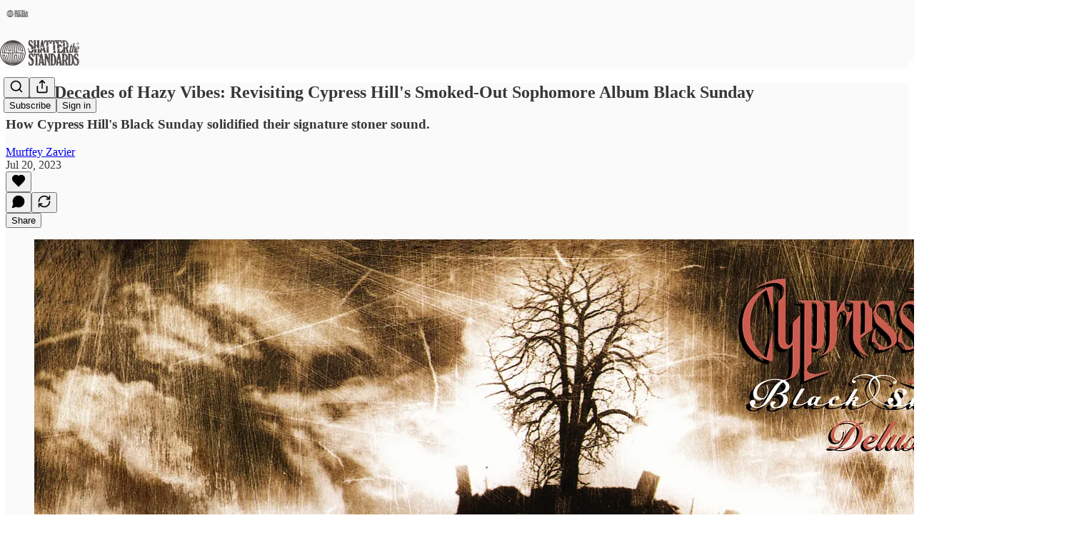

--- FILE ---
content_type: text/html; charset=utf-8
request_url: https://www.youtube-nocookie.com/embed/RijB8wnJCN0?rel=0&autoplay=0&showinfo=0&enablejsapi=0
body_size: 46938
content:
<!DOCTYPE html><html lang="en" dir="ltr" data-cast-api-enabled="true"><head><meta name="viewport" content="width=device-width, initial-scale=1"><script nonce="xhMSNuJOLS0ljEcX9PLDzg">if ('undefined' == typeof Symbol || 'undefined' == typeof Symbol.iterator) {delete Array.prototype.entries;}</script><style name="www-roboto" nonce="ca7rrCU2l4RatM9V6Skvdg">@font-face{font-family:'Roboto';font-style:normal;font-weight:400;font-stretch:100%;src:url(//fonts.gstatic.com/s/roboto/v48/KFO7CnqEu92Fr1ME7kSn66aGLdTylUAMa3GUBHMdazTgWw.woff2)format('woff2');unicode-range:U+0460-052F,U+1C80-1C8A,U+20B4,U+2DE0-2DFF,U+A640-A69F,U+FE2E-FE2F;}@font-face{font-family:'Roboto';font-style:normal;font-weight:400;font-stretch:100%;src:url(//fonts.gstatic.com/s/roboto/v48/KFO7CnqEu92Fr1ME7kSn66aGLdTylUAMa3iUBHMdazTgWw.woff2)format('woff2');unicode-range:U+0301,U+0400-045F,U+0490-0491,U+04B0-04B1,U+2116;}@font-face{font-family:'Roboto';font-style:normal;font-weight:400;font-stretch:100%;src:url(//fonts.gstatic.com/s/roboto/v48/KFO7CnqEu92Fr1ME7kSn66aGLdTylUAMa3CUBHMdazTgWw.woff2)format('woff2');unicode-range:U+1F00-1FFF;}@font-face{font-family:'Roboto';font-style:normal;font-weight:400;font-stretch:100%;src:url(//fonts.gstatic.com/s/roboto/v48/KFO7CnqEu92Fr1ME7kSn66aGLdTylUAMa3-UBHMdazTgWw.woff2)format('woff2');unicode-range:U+0370-0377,U+037A-037F,U+0384-038A,U+038C,U+038E-03A1,U+03A3-03FF;}@font-face{font-family:'Roboto';font-style:normal;font-weight:400;font-stretch:100%;src:url(//fonts.gstatic.com/s/roboto/v48/KFO7CnqEu92Fr1ME7kSn66aGLdTylUAMawCUBHMdazTgWw.woff2)format('woff2');unicode-range:U+0302-0303,U+0305,U+0307-0308,U+0310,U+0312,U+0315,U+031A,U+0326-0327,U+032C,U+032F-0330,U+0332-0333,U+0338,U+033A,U+0346,U+034D,U+0391-03A1,U+03A3-03A9,U+03B1-03C9,U+03D1,U+03D5-03D6,U+03F0-03F1,U+03F4-03F5,U+2016-2017,U+2034-2038,U+203C,U+2040,U+2043,U+2047,U+2050,U+2057,U+205F,U+2070-2071,U+2074-208E,U+2090-209C,U+20D0-20DC,U+20E1,U+20E5-20EF,U+2100-2112,U+2114-2115,U+2117-2121,U+2123-214F,U+2190,U+2192,U+2194-21AE,U+21B0-21E5,U+21F1-21F2,U+21F4-2211,U+2213-2214,U+2216-22FF,U+2308-230B,U+2310,U+2319,U+231C-2321,U+2336-237A,U+237C,U+2395,U+239B-23B7,U+23D0,U+23DC-23E1,U+2474-2475,U+25AF,U+25B3,U+25B7,U+25BD,U+25C1,U+25CA,U+25CC,U+25FB,U+266D-266F,U+27C0-27FF,U+2900-2AFF,U+2B0E-2B11,U+2B30-2B4C,U+2BFE,U+3030,U+FF5B,U+FF5D,U+1D400-1D7FF,U+1EE00-1EEFF;}@font-face{font-family:'Roboto';font-style:normal;font-weight:400;font-stretch:100%;src:url(//fonts.gstatic.com/s/roboto/v48/KFO7CnqEu92Fr1ME7kSn66aGLdTylUAMaxKUBHMdazTgWw.woff2)format('woff2');unicode-range:U+0001-000C,U+000E-001F,U+007F-009F,U+20DD-20E0,U+20E2-20E4,U+2150-218F,U+2190,U+2192,U+2194-2199,U+21AF,U+21E6-21F0,U+21F3,U+2218-2219,U+2299,U+22C4-22C6,U+2300-243F,U+2440-244A,U+2460-24FF,U+25A0-27BF,U+2800-28FF,U+2921-2922,U+2981,U+29BF,U+29EB,U+2B00-2BFF,U+4DC0-4DFF,U+FFF9-FFFB,U+10140-1018E,U+10190-1019C,U+101A0,U+101D0-101FD,U+102E0-102FB,U+10E60-10E7E,U+1D2C0-1D2D3,U+1D2E0-1D37F,U+1F000-1F0FF,U+1F100-1F1AD,U+1F1E6-1F1FF,U+1F30D-1F30F,U+1F315,U+1F31C,U+1F31E,U+1F320-1F32C,U+1F336,U+1F378,U+1F37D,U+1F382,U+1F393-1F39F,U+1F3A7-1F3A8,U+1F3AC-1F3AF,U+1F3C2,U+1F3C4-1F3C6,U+1F3CA-1F3CE,U+1F3D4-1F3E0,U+1F3ED,U+1F3F1-1F3F3,U+1F3F5-1F3F7,U+1F408,U+1F415,U+1F41F,U+1F426,U+1F43F,U+1F441-1F442,U+1F444,U+1F446-1F449,U+1F44C-1F44E,U+1F453,U+1F46A,U+1F47D,U+1F4A3,U+1F4B0,U+1F4B3,U+1F4B9,U+1F4BB,U+1F4BF,U+1F4C8-1F4CB,U+1F4D6,U+1F4DA,U+1F4DF,U+1F4E3-1F4E6,U+1F4EA-1F4ED,U+1F4F7,U+1F4F9-1F4FB,U+1F4FD-1F4FE,U+1F503,U+1F507-1F50B,U+1F50D,U+1F512-1F513,U+1F53E-1F54A,U+1F54F-1F5FA,U+1F610,U+1F650-1F67F,U+1F687,U+1F68D,U+1F691,U+1F694,U+1F698,U+1F6AD,U+1F6B2,U+1F6B9-1F6BA,U+1F6BC,U+1F6C6-1F6CF,U+1F6D3-1F6D7,U+1F6E0-1F6EA,U+1F6F0-1F6F3,U+1F6F7-1F6FC,U+1F700-1F7FF,U+1F800-1F80B,U+1F810-1F847,U+1F850-1F859,U+1F860-1F887,U+1F890-1F8AD,U+1F8B0-1F8BB,U+1F8C0-1F8C1,U+1F900-1F90B,U+1F93B,U+1F946,U+1F984,U+1F996,U+1F9E9,U+1FA00-1FA6F,U+1FA70-1FA7C,U+1FA80-1FA89,U+1FA8F-1FAC6,U+1FACE-1FADC,U+1FADF-1FAE9,U+1FAF0-1FAF8,U+1FB00-1FBFF;}@font-face{font-family:'Roboto';font-style:normal;font-weight:400;font-stretch:100%;src:url(//fonts.gstatic.com/s/roboto/v48/KFO7CnqEu92Fr1ME7kSn66aGLdTylUAMa3OUBHMdazTgWw.woff2)format('woff2');unicode-range:U+0102-0103,U+0110-0111,U+0128-0129,U+0168-0169,U+01A0-01A1,U+01AF-01B0,U+0300-0301,U+0303-0304,U+0308-0309,U+0323,U+0329,U+1EA0-1EF9,U+20AB;}@font-face{font-family:'Roboto';font-style:normal;font-weight:400;font-stretch:100%;src:url(//fonts.gstatic.com/s/roboto/v48/KFO7CnqEu92Fr1ME7kSn66aGLdTylUAMa3KUBHMdazTgWw.woff2)format('woff2');unicode-range:U+0100-02BA,U+02BD-02C5,U+02C7-02CC,U+02CE-02D7,U+02DD-02FF,U+0304,U+0308,U+0329,U+1D00-1DBF,U+1E00-1E9F,U+1EF2-1EFF,U+2020,U+20A0-20AB,U+20AD-20C0,U+2113,U+2C60-2C7F,U+A720-A7FF;}@font-face{font-family:'Roboto';font-style:normal;font-weight:400;font-stretch:100%;src:url(//fonts.gstatic.com/s/roboto/v48/KFO7CnqEu92Fr1ME7kSn66aGLdTylUAMa3yUBHMdazQ.woff2)format('woff2');unicode-range:U+0000-00FF,U+0131,U+0152-0153,U+02BB-02BC,U+02C6,U+02DA,U+02DC,U+0304,U+0308,U+0329,U+2000-206F,U+20AC,U+2122,U+2191,U+2193,U+2212,U+2215,U+FEFF,U+FFFD;}@font-face{font-family:'Roboto';font-style:normal;font-weight:500;font-stretch:100%;src:url(//fonts.gstatic.com/s/roboto/v48/KFO7CnqEu92Fr1ME7kSn66aGLdTylUAMa3GUBHMdazTgWw.woff2)format('woff2');unicode-range:U+0460-052F,U+1C80-1C8A,U+20B4,U+2DE0-2DFF,U+A640-A69F,U+FE2E-FE2F;}@font-face{font-family:'Roboto';font-style:normal;font-weight:500;font-stretch:100%;src:url(//fonts.gstatic.com/s/roboto/v48/KFO7CnqEu92Fr1ME7kSn66aGLdTylUAMa3iUBHMdazTgWw.woff2)format('woff2');unicode-range:U+0301,U+0400-045F,U+0490-0491,U+04B0-04B1,U+2116;}@font-face{font-family:'Roboto';font-style:normal;font-weight:500;font-stretch:100%;src:url(//fonts.gstatic.com/s/roboto/v48/KFO7CnqEu92Fr1ME7kSn66aGLdTylUAMa3CUBHMdazTgWw.woff2)format('woff2');unicode-range:U+1F00-1FFF;}@font-face{font-family:'Roboto';font-style:normal;font-weight:500;font-stretch:100%;src:url(//fonts.gstatic.com/s/roboto/v48/KFO7CnqEu92Fr1ME7kSn66aGLdTylUAMa3-UBHMdazTgWw.woff2)format('woff2');unicode-range:U+0370-0377,U+037A-037F,U+0384-038A,U+038C,U+038E-03A1,U+03A3-03FF;}@font-face{font-family:'Roboto';font-style:normal;font-weight:500;font-stretch:100%;src:url(//fonts.gstatic.com/s/roboto/v48/KFO7CnqEu92Fr1ME7kSn66aGLdTylUAMawCUBHMdazTgWw.woff2)format('woff2');unicode-range:U+0302-0303,U+0305,U+0307-0308,U+0310,U+0312,U+0315,U+031A,U+0326-0327,U+032C,U+032F-0330,U+0332-0333,U+0338,U+033A,U+0346,U+034D,U+0391-03A1,U+03A3-03A9,U+03B1-03C9,U+03D1,U+03D5-03D6,U+03F0-03F1,U+03F4-03F5,U+2016-2017,U+2034-2038,U+203C,U+2040,U+2043,U+2047,U+2050,U+2057,U+205F,U+2070-2071,U+2074-208E,U+2090-209C,U+20D0-20DC,U+20E1,U+20E5-20EF,U+2100-2112,U+2114-2115,U+2117-2121,U+2123-214F,U+2190,U+2192,U+2194-21AE,U+21B0-21E5,U+21F1-21F2,U+21F4-2211,U+2213-2214,U+2216-22FF,U+2308-230B,U+2310,U+2319,U+231C-2321,U+2336-237A,U+237C,U+2395,U+239B-23B7,U+23D0,U+23DC-23E1,U+2474-2475,U+25AF,U+25B3,U+25B7,U+25BD,U+25C1,U+25CA,U+25CC,U+25FB,U+266D-266F,U+27C0-27FF,U+2900-2AFF,U+2B0E-2B11,U+2B30-2B4C,U+2BFE,U+3030,U+FF5B,U+FF5D,U+1D400-1D7FF,U+1EE00-1EEFF;}@font-face{font-family:'Roboto';font-style:normal;font-weight:500;font-stretch:100%;src:url(//fonts.gstatic.com/s/roboto/v48/KFO7CnqEu92Fr1ME7kSn66aGLdTylUAMaxKUBHMdazTgWw.woff2)format('woff2');unicode-range:U+0001-000C,U+000E-001F,U+007F-009F,U+20DD-20E0,U+20E2-20E4,U+2150-218F,U+2190,U+2192,U+2194-2199,U+21AF,U+21E6-21F0,U+21F3,U+2218-2219,U+2299,U+22C4-22C6,U+2300-243F,U+2440-244A,U+2460-24FF,U+25A0-27BF,U+2800-28FF,U+2921-2922,U+2981,U+29BF,U+29EB,U+2B00-2BFF,U+4DC0-4DFF,U+FFF9-FFFB,U+10140-1018E,U+10190-1019C,U+101A0,U+101D0-101FD,U+102E0-102FB,U+10E60-10E7E,U+1D2C0-1D2D3,U+1D2E0-1D37F,U+1F000-1F0FF,U+1F100-1F1AD,U+1F1E6-1F1FF,U+1F30D-1F30F,U+1F315,U+1F31C,U+1F31E,U+1F320-1F32C,U+1F336,U+1F378,U+1F37D,U+1F382,U+1F393-1F39F,U+1F3A7-1F3A8,U+1F3AC-1F3AF,U+1F3C2,U+1F3C4-1F3C6,U+1F3CA-1F3CE,U+1F3D4-1F3E0,U+1F3ED,U+1F3F1-1F3F3,U+1F3F5-1F3F7,U+1F408,U+1F415,U+1F41F,U+1F426,U+1F43F,U+1F441-1F442,U+1F444,U+1F446-1F449,U+1F44C-1F44E,U+1F453,U+1F46A,U+1F47D,U+1F4A3,U+1F4B0,U+1F4B3,U+1F4B9,U+1F4BB,U+1F4BF,U+1F4C8-1F4CB,U+1F4D6,U+1F4DA,U+1F4DF,U+1F4E3-1F4E6,U+1F4EA-1F4ED,U+1F4F7,U+1F4F9-1F4FB,U+1F4FD-1F4FE,U+1F503,U+1F507-1F50B,U+1F50D,U+1F512-1F513,U+1F53E-1F54A,U+1F54F-1F5FA,U+1F610,U+1F650-1F67F,U+1F687,U+1F68D,U+1F691,U+1F694,U+1F698,U+1F6AD,U+1F6B2,U+1F6B9-1F6BA,U+1F6BC,U+1F6C6-1F6CF,U+1F6D3-1F6D7,U+1F6E0-1F6EA,U+1F6F0-1F6F3,U+1F6F7-1F6FC,U+1F700-1F7FF,U+1F800-1F80B,U+1F810-1F847,U+1F850-1F859,U+1F860-1F887,U+1F890-1F8AD,U+1F8B0-1F8BB,U+1F8C0-1F8C1,U+1F900-1F90B,U+1F93B,U+1F946,U+1F984,U+1F996,U+1F9E9,U+1FA00-1FA6F,U+1FA70-1FA7C,U+1FA80-1FA89,U+1FA8F-1FAC6,U+1FACE-1FADC,U+1FADF-1FAE9,U+1FAF0-1FAF8,U+1FB00-1FBFF;}@font-face{font-family:'Roboto';font-style:normal;font-weight:500;font-stretch:100%;src:url(//fonts.gstatic.com/s/roboto/v48/KFO7CnqEu92Fr1ME7kSn66aGLdTylUAMa3OUBHMdazTgWw.woff2)format('woff2');unicode-range:U+0102-0103,U+0110-0111,U+0128-0129,U+0168-0169,U+01A0-01A1,U+01AF-01B0,U+0300-0301,U+0303-0304,U+0308-0309,U+0323,U+0329,U+1EA0-1EF9,U+20AB;}@font-face{font-family:'Roboto';font-style:normal;font-weight:500;font-stretch:100%;src:url(//fonts.gstatic.com/s/roboto/v48/KFO7CnqEu92Fr1ME7kSn66aGLdTylUAMa3KUBHMdazTgWw.woff2)format('woff2');unicode-range:U+0100-02BA,U+02BD-02C5,U+02C7-02CC,U+02CE-02D7,U+02DD-02FF,U+0304,U+0308,U+0329,U+1D00-1DBF,U+1E00-1E9F,U+1EF2-1EFF,U+2020,U+20A0-20AB,U+20AD-20C0,U+2113,U+2C60-2C7F,U+A720-A7FF;}@font-face{font-family:'Roboto';font-style:normal;font-weight:500;font-stretch:100%;src:url(//fonts.gstatic.com/s/roboto/v48/KFO7CnqEu92Fr1ME7kSn66aGLdTylUAMa3yUBHMdazQ.woff2)format('woff2');unicode-range:U+0000-00FF,U+0131,U+0152-0153,U+02BB-02BC,U+02C6,U+02DA,U+02DC,U+0304,U+0308,U+0329,U+2000-206F,U+20AC,U+2122,U+2191,U+2193,U+2212,U+2215,U+FEFF,U+FFFD;}</style><script name="www-roboto" nonce="xhMSNuJOLS0ljEcX9PLDzg">if (document.fonts && document.fonts.load) {document.fonts.load("400 10pt Roboto", "E"); document.fonts.load("500 10pt Roboto", "E");}</script><link rel="stylesheet" href="/s/player/c1c87fb0/www-player.css" name="www-player" nonce="ca7rrCU2l4RatM9V6Skvdg"><style nonce="ca7rrCU2l4RatM9V6Skvdg">html {overflow: hidden;}body {font: 12px Roboto, Arial, sans-serif; background-color: #000; color: #fff; height: 100%; width: 100%; overflow: hidden; position: absolute; margin: 0; padding: 0;}#player {width: 100%; height: 100%;}h1 {text-align: center; color: #fff;}h3 {margin-top: 6px; margin-bottom: 3px;}.player-unavailable {position: absolute; top: 0; left: 0; right: 0; bottom: 0; padding: 25px; font-size: 13px; background: url(/img/meh7.png) 50% 65% no-repeat;}.player-unavailable .message {text-align: left; margin: 0 -5px 15px; padding: 0 5px 14px; border-bottom: 1px solid #888; font-size: 19px; font-weight: normal;}.player-unavailable a {color: #167ac6; text-decoration: none;}</style><script nonce="xhMSNuJOLS0ljEcX9PLDzg">var ytcsi={gt:function(n){n=(n||"")+"data_";return ytcsi[n]||(ytcsi[n]={tick:{},info:{},gel:{preLoggedGelInfos:[]}})},now:window.performance&&window.performance.timing&&window.performance.now&&window.performance.timing.navigationStart?function(){return window.performance.timing.navigationStart+window.performance.now()}:function(){return(new Date).getTime()},tick:function(l,t,n){var ticks=ytcsi.gt(n).tick;var v=t||ytcsi.now();if(ticks[l]){ticks["_"+l]=ticks["_"+l]||[ticks[l]];ticks["_"+l].push(v)}ticks[l]=
v},info:function(k,v,n){ytcsi.gt(n).info[k]=v},infoGel:function(p,n){ytcsi.gt(n).gel.preLoggedGelInfos.push(p)},setStart:function(t,n){ytcsi.tick("_start",t,n)}};
(function(w,d){function isGecko(){if(!w.navigator)return false;try{if(w.navigator.userAgentData&&w.navigator.userAgentData.brands&&w.navigator.userAgentData.brands.length){var brands=w.navigator.userAgentData.brands;var i=0;for(;i<brands.length;i++)if(brands[i]&&brands[i].brand==="Firefox")return true;return false}}catch(e){setTimeout(function(){throw e;})}if(!w.navigator.userAgent)return false;var ua=w.navigator.userAgent;return ua.indexOf("Gecko")>0&&ua.toLowerCase().indexOf("webkit")<0&&ua.indexOf("Edge")<
0&&ua.indexOf("Trident")<0&&ua.indexOf("MSIE")<0}ytcsi.setStart(w.performance?w.performance.timing.responseStart:null);var isPrerender=(d.visibilityState||d.webkitVisibilityState)=="prerender";var vName=!d.visibilityState&&d.webkitVisibilityState?"webkitvisibilitychange":"visibilitychange";if(isPrerender){var startTick=function(){ytcsi.setStart();d.removeEventListener(vName,startTick)};d.addEventListener(vName,startTick,false)}if(d.addEventListener)d.addEventListener(vName,function(){ytcsi.tick("vc")},
false);if(isGecko()){var isHidden=(d.visibilityState||d.webkitVisibilityState)=="hidden";if(isHidden)ytcsi.tick("vc")}var slt=function(el,t){setTimeout(function(){var n=ytcsi.now();el.loadTime=n;if(el.slt)el.slt()},t)};w.__ytRIL=function(el){if(!el.getAttribute("data-thumb"))if(w.requestAnimationFrame)w.requestAnimationFrame(function(){slt(el,0)});else slt(el,16)}})(window,document);
</script><script nonce="xhMSNuJOLS0ljEcX9PLDzg">var ytcfg={d:function(){return window.yt&&yt.config_||ytcfg.data_||(ytcfg.data_={})},get:function(k,o){return k in ytcfg.d()?ytcfg.d()[k]:o},set:function(){var a=arguments;if(a.length>1)ytcfg.d()[a[0]]=a[1];else{var k;for(k in a[0])ytcfg.d()[k]=a[0][k]}}};
ytcfg.set({"CLIENT_CANARY_STATE":"none","DEVICE":"cbr\u003dChrome\u0026cbrand\u003dapple\u0026cbrver\u003d131.0.0.0\u0026ceng\u003dWebKit\u0026cengver\u003d537.36\u0026cos\u003dMacintosh\u0026cosver\u003d10_15_7\u0026cplatform\u003dDESKTOP","EVENT_ID":"Xa9vaZr2HPvElu8P86rCqQ4","EXPERIMENT_FLAGS":{"ab_det_apm":true,"ab_det_el_h":true,"ab_det_em_inj":true,"ab_fk_sk_cl":true,"ab_l_sig_st":true,"ab_l_sig_st_e":true,"action_companion_center_align_description":true,"allow_skip_networkless":true,"always_send_and_write":true,"att_web_record_metrics":true,"attmusi":true,"c3_enable_button_impression_logging":true,"c3_watch_page_component":true,"cancel_pending_navs":true,"clean_up_manual_attribution_header":true,"config_age_report_killswitch":true,"cow_optimize_idom_compat":true,"csi_config_handling_infra":true,"csi_on_gel":true,"delhi_mweb_colorful_sd":true,"delhi_mweb_colorful_sd_v2":true,"deprecate_csi_has_info":true,"deprecate_pair_servlet_enabled":true,"desktop_sparkles_light_cta_button":true,"disable_cached_masthead_data":true,"disable_child_node_auto_formatted_strings":true,"disable_enf_isd":true,"disable_log_to_visitor_layer":true,"disable_pacf_logging_for_memory_limited_tv":true,"embeds_enable_eid_enforcement_for_youtube":true,"embeds_enable_info_panel_dismissal":true,"embeds_enable_pfp_always_unbranded":true,"embeds_muted_autoplay_sound_fix":true,"embeds_serve_es6_client":true,"embeds_web_nwl_disable_nocookie":true,"embeds_web_updated_shorts_definition_fix":true,"enable_active_view_display_ad_renderer_web_home":true,"enable_ad_disclosure_banner_a11y_fix":true,"enable_chips_shelf_view_model_fully_reactive":true,"enable_client_creator_goal_ticker_bar_revamp":true,"enable_client_only_wiz_direct_reactions":true,"enable_client_sli_logging":true,"enable_client_streamz_web":true,"enable_client_ve_spec":true,"enable_cloud_save_error_popup_after_retry":true,"enable_cookie_reissue_iframe":true,"enable_dai_sdf_h5_preroll":true,"enable_datasync_id_header_in_web_vss_pings":true,"enable_default_mono_cta_migration_web_client":true,"enable_dma_post_enforcement":true,"enable_docked_chat_messages":true,"enable_entity_store_from_dependency_injection":true,"enable_inline_muted_playback_on_web_search":true,"enable_inline_muted_playback_on_web_search_for_vdc":true,"enable_inline_muted_playback_on_web_search_for_vdcb":true,"enable_is_mini_app_page_active_bugfix":true,"enable_live_overlay_feed_in_live_chat":true,"enable_logging_first_user_action_after_game_ready":true,"enable_ltc_param_fetch_from_innertube":true,"enable_masthead_mweb_padding_fix":true,"enable_menu_renderer_button_in_mweb_hclr":true,"enable_mini_app_command_handler_mweb_fix":true,"enable_mini_app_iframe_loaded_logging":true,"enable_mini_guide_downloads_item":true,"enable_mixed_direction_formatted_strings":true,"enable_mweb_livestream_ui_update":true,"enable_mweb_new_caption_language_picker":true,"enable_names_handles_account_switcher":true,"enable_network_request_logging_on_game_events":true,"enable_new_paid_product_placement":true,"enable_obtaining_ppn_query_param":true,"enable_open_in_new_tab_icon_for_short_dr_for_desktop_search":true,"enable_open_yt_content":true,"enable_origin_query_parameter_bugfix":true,"enable_pause_ads_on_ytv_html5":true,"enable_payments_purchase_manager":true,"enable_pdp_icon_prefetch":true,"enable_pl_r_si_fa":true,"enable_place_pivot_url":true,"enable_playable_a11y_label_with_badge_text":true,"enable_pv_screen_modern_text":true,"enable_removing_navbar_title_on_hashtag_page_mweb":true,"enable_resetting_scroll_position_on_flow_change":true,"enable_rta_manager":true,"enable_sdf_companion_h5":true,"enable_sdf_dai_h5_midroll":true,"enable_sdf_h5_endemic_mid_post_roll":true,"enable_sdf_on_h5_unplugged_vod_midroll":true,"enable_sdf_shorts_player_bytes_h5":true,"enable_sdk_performance_network_logging":true,"enable_sending_unwrapped_game_audio_as_serialized_metadata":true,"enable_sfv_effect_pivot_url":true,"enable_shorts_new_carousel":true,"enable_skip_ad_guidance_prompt":true,"enable_skippable_ads_for_unplugged_ad_pod":true,"enable_smearing_expansion_dai":true,"enable_third_party_info":true,"enable_time_out_messages":true,"enable_timeline_view_modern_transcript_fe":true,"enable_video_display_compact_button_group_for_desktop_search":true,"enable_watch_next_pause_autoplay_lact":true,"enable_web_home_top_landscape_image_layout_level_click":true,"enable_web_tiered_gel":true,"enable_window_constrained_buy_flow_dialog":true,"enable_wiz_queue_effect_and_on_init_initial_runs":true,"enable_ypc_spinners":true,"enable_yt_ata_iframe_authuser":true,"export_networkless_options":true,"export_player_version_to_ytconfig":true,"fill_single_video_with_notify_to_lasr":true,"fix_ad_miniplayer_controls_rendering":true,"fix_ads_tracking_for_swf_config_deprecation_mweb":true,"h5_companion_enable_adcpn_macro_substitution_for_click_pings":true,"h5_inplayer_enable_adcpn_macro_substitution_for_click_pings":true,"h5_reset_cache_and_filter_before_update_masthead":true,"hide_channel_creation_title_for_mweb":true,"high_ccv_client_side_caching_h5":true,"html5_force_debug_data_for_client_tmp_logs":true,"html5_log_trigger_events_with_debug_data":true,"html5_ssdai_enable_media_end_cue_range":true,"il_attach_cache_limit":true,"il_use_view_model_logging_context":true,"is_browser_support_for_webcam_streaming":true,"json_condensed_response":true,"kev_adb_pg":true,"kevlar_gel_error_routing":true,"kevlar_watch_cinematics":true,"live_chat_enable_controller_extraction":true,"live_chat_enable_rta_manager":true,"live_chat_increased_min_height":true,"log_click_with_layer_from_element_in_command_handler":true,"log_errors_through_nwl_on_retry":true,"mdx_enable_privacy_disclosure_ui":true,"mdx_load_cast_api_bootstrap_script":true,"medium_progress_bar_modification":true,"migrate_remaining_web_ad_badges_to_innertube":true,"mobile_account_menu_refresh":true,"mweb_a11y_enable_player_controls_invisible_toggle":true,"mweb_account_linking_noapp":true,"mweb_after_render_to_scheduler":true,"mweb_allow_modern_search_suggest_behavior":true,"mweb_animated_actions":true,"mweb_app_upsell_button_direct_to_app":true,"mweb_big_progress_bar":true,"mweb_c3_disable_carve_out":true,"mweb_c3_disable_carve_out_keep_external_links":true,"mweb_c3_enable_adaptive_signals":true,"mweb_c3_endscreen":true,"mweb_c3_endscreen_v2":true,"mweb_c3_library_page_enable_recent_shelf":true,"mweb_c3_remove_web_navigation_endpoint_data":true,"mweb_c3_use_canonical_from_player_response":true,"mweb_cinematic_watch":true,"mweb_command_handler":true,"mweb_delay_watch_initial_data":true,"mweb_disable_searchbar_scroll":true,"mweb_enable_fine_scrubbing_for_recs":true,"mweb_enable_keto_batch_player_fullscreen":true,"mweb_enable_keto_batch_player_progress_bar":true,"mweb_enable_keto_batch_player_tooltips":true,"mweb_enable_lockup_view_model_for_ucp":true,"mweb_enable_mix_panel_title_metadata":true,"mweb_enable_more_drawer":true,"mweb_enable_optional_fullscreen_landscape_locking":true,"mweb_enable_overlay_touch_manager":true,"mweb_enable_premium_carve_out_fix":true,"mweb_enable_refresh_detection":true,"mweb_enable_search_imp":true,"mweb_enable_sequence_signal":true,"mweb_enable_shorts_pivot_button":true,"mweb_enable_shorts_video_preload":true,"mweb_enable_skippables_on_jio_phone":true,"mweb_enable_storyboards":true,"mweb_enable_two_line_title_on_shorts":true,"mweb_enable_varispeed_controller":true,"mweb_enable_warm_channel_requests":true,"mweb_enable_watch_feed_infinite_scroll":true,"mweb_enable_wrapped_unplugged_pause_membership_dialog_renderer":true,"mweb_filter_video_format_in_webfe":true,"mweb_fix_livestream_seeking":true,"mweb_fix_monitor_visibility_after_render":true,"mweb_fix_section_list_continuation_item_renderers":true,"mweb_force_ios_fallback_to_native_control":true,"mweb_fp_auto_fullscreen":true,"mweb_fullscreen_controls":true,"mweb_fullscreen_controls_action_buttons":true,"mweb_fullscreen_watch_system":true,"mweb_home_reactive_shorts":true,"mweb_innertube_search_command":true,"mweb_lang_in_html":true,"mweb_like_button_synced_with_entities":true,"mweb_logo_use_home_page_ve":true,"mweb_module_decoration":true,"mweb_native_control_in_faux_fullscreen_shared":true,"mweb_panel_container_inert":true,"mweb_player_control_on_hover":true,"mweb_player_delhi_dtts":true,"mweb_player_settings_use_bottom_sheet":true,"mweb_player_show_previous_next_buttons_in_playlist":true,"mweb_player_skip_no_op_state_changes":true,"mweb_player_user_select_none":true,"mweb_playlist_engagement_panel":true,"mweb_progress_bar_seek_on_mouse_click":true,"mweb_pull_2_full":true,"mweb_pull_2_full_enable_touch_handlers":true,"mweb_schedule_warm_watch_response":true,"mweb_searchbox_legacy_navigation":true,"mweb_see_fewer_shorts":true,"mweb_sheets_ui_refresh":true,"mweb_shorts_comments_panel_id_change":true,"mweb_shorts_early_continuation":true,"mweb_show_ios_smart_banner":true,"mweb_use_server_url_on_startup":true,"mweb_watch_captions_enable_auto_translate":true,"mweb_watch_captions_set_default_size":true,"mweb_watch_stop_scheduler_on_player_response":true,"mweb_watchfeed_big_thumbnails":true,"mweb_yt_searchbox":true,"networkless_logging":true,"no_client_ve_attach_unless_shown":true,"nwl_send_from_memory_when_online":true,"pageid_as_header_web":true,"playback_settings_use_switch_menu":true,"player_controls_autonav_fix":true,"player_controls_skip_double_signal_update":true,"polymer_bad_build_labels":true,"polymer_verifiy_app_state":true,"qoe_send_and_write":true,"remove_chevron_from_ad_disclosure_banner_h5":true,"remove_masthead_channel_banner_on_refresh":true,"remove_slot_id_exited_trigger_for_dai_in_player_slot_expire":true,"replace_client_url_parsing_with_server_signal":true,"service_worker_enabled":true,"service_worker_push_enabled":true,"service_worker_push_home_page_prompt":true,"service_worker_push_watch_page_prompt":true,"shell_load_gcf":true,"shorten_initial_gel_batch_timeout":true,"should_use_yt_voice_endpoint_in_kaios":true,"skip_invalid_ytcsi_ticks":true,"skip_setting_info_in_csi_data_object":true,"smarter_ve_dedupping":true,"speedmaster_no_seek":true,"start_client_gcf_mweb":true,"stop_handling_click_for_non_rendering_overlay_layout":true,"suppress_error_204_logging":true,"synced_panel_scrolling_controller":true,"use_event_time_ms_header":true,"use_fifo_for_networkless":true,"use_player_abuse_bg_library":true,"use_request_time_ms_header":true,"use_session_based_sampling":true,"use_thumbnail_overlay_time_status_renderer_for_live_badge":true,"use_ts_visibilitylogger":true,"vss_final_ping_send_and_write":true,"vss_playback_use_send_and_write":true,"web_adaptive_repeat_ase":true,"web_always_load_chat_support":true,"web_animated_like":true,"web_api_url":true,"web_attributed_string_deep_equal_bugfix":true,"web_autonav_allow_off_by_default":true,"web_button_vm_refactor_disabled":true,"web_c3_log_app_init_finish":true,"web_csi_action_sampling_enabled":true,"web_dedupe_ve_grafting":true,"web_disable_backdrop_filter":true,"web_enable_ab_rsp_cl":true,"web_enable_course_icon_update":true,"web_enable_error_204":true,"web_enable_horizontal_video_attributes_section":true,"web_fix_segmented_like_dislike_undefined":true,"web_gcf_hashes_innertube":true,"web_gel_timeout_cap":true,"web_metadata_carousel_elref_bugfix":true,"web_parent_target_for_sheets":true,"web_persist_server_autonav_state_on_client":true,"web_playback_associated_log_ctt":true,"web_playback_associated_ve":true,"web_prefetch_preload_video":true,"web_progress_bar_draggable":true,"web_resizable_advertiser_banner_on_masthead_safari_fix":true,"web_scheduler_auto_init":true,"web_shorts_just_watched_on_channel_and_pivot_study":true,"web_shorts_just_watched_overlay":true,"web_shorts_pivot_button_view_model_reactive":true,"web_update_panel_visibility_logging_fix":true,"web_video_attribute_view_model_a11y_fix":true,"web_watch_controls_state_signals":true,"web_wiz_attributed_string":true,"web_yt_config_context":true,"webfe_mweb_watch_microdata":true,"webfe_watch_shorts_canonical_url_fix":true,"webpo_exit_on_net_err":true,"wiz_diff_overwritable":true,"wiz_memoize_stamper_items":true,"woffle_used_state_report":true,"wpo_gel_strz":true,"ytcp_paper_tooltip_use_scoped_owner_root":true,"ytidb_clear_embedded_player":true,"H5_async_logging_delay_ms":30000.0,"attention_logging_scroll_throttle":500.0,"autoplay_pause_by_lact_sampling_fraction":0.0,"cinematic_watch_effect_opacity":0.4,"log_window_onerror_fraction":0.1,"speedmaster_playback_rate":2.0,"tv_pacf_logging_sample_rate":0.01,"web_attention_logging_scroll_throttle":500.0,"web_load_prediction_threshold":0.1,"web_navigation_prediction_threshold":0.1,"web_pbj_log_warning_rate":0.0,"web_system_health_fraction":0.01,"ytidb_transaction_ended_event_rate_limit":0.02,"active_time_update_interval_ms":10000,"att_init_delay":500,"autoplay_pause_by_lact_sec":0,"botguard_async_snapshot_timeout_ms":3000,"check_navigator_accuracy_timeout_ms":0,"cinematic_watch_css_filter_blur_strength":40,"cinematic_watch_fade_out_duration":500,"close_webview_delay_ms":100,"cloud_save_game_data_rate_limit_ms":3000,"compression_disable_point":10,"custom_active_view_tos_timeout_ms":3600000,"embeds_widget_poll_interval_ms":0,"gel_min_batch_size":3,"gel_queue_timeout_max_ms":60000,"get_async_timeout_ms":60000,"hide_cta_for_home_web_video_ads_animate_in_time":2,"html5_byterate_soft_cap":0,"initial_gel_batch_timeout":2000,"max_body_size_to_compress":500000,"max_prefetch_window_sec_for_livestream_optimization":10,"min_prefetch_offset_sec_for_livestream_optimization":20,"mini_app_container_iframe_src_update_delay_ms":0,"multiple_preview_news_duration_time":11000,"mweb_c3_toast_duration_ms":5000,"mweb_deep_link_fallback_timeout_ms":10000,"mweb_delay_response_received_actions":100,"mweb_fp_dpad_rate_limit_ms":0,"mweb_fp_dpad_watch_title_clamp_lines":0,"mweb_history_manager_cache_size":100,"mweb_ios_fullscreen_playback_transition_delay_ms":500,"mweb_ios_fullscreen_system_pause_epilson_ms":0,"mweb_override_response_store_expiration_ms":0,"mweb_shorts_early_continuation_trigger_threshold":4,"mweb_w2w_max_age_seconds":0,"mweb_watch_captions_default_size":2,"neon_dark_launch_gradient_count":0,"network_polling_interval":30000,"play_click_interval_ms":30000,"play_ping_interval_ms":10000,"prefetch_comments_ms_after_video":0,"send_config_hash_timer":0,"service_worker_push_logged_out_prompt_watches":-1,"service_worker_push_prompt_cap":-1,"service_worker_push_prompt_delay_microseconds":3888000000000,"show_mini_app_ad_frequency_cap_ms":300000,"slow_compressions_before_abandon_count":4,"speedmaster_cancellation_movement_dp":10,"speedmaster_touch_activation_ms":500,"web_attention_logging_throttle":500,"web_foreground_heartbeat_interval_ms":28000,"web_gel_debounce_ms":10000,"web_logging_max_batch":100,"web_max_tracing_events":50,"web_tracing_session_replay":0,"wil_icon_max_concurrent_fetches":9999,"ytidb_remake_db_retries":3,"ytidb_reopen_db_retries":3,"WebClientReleaseProcessCritical__youtube_embeds_client_version_override":"","WebClientReleaseProcessCritical__youtube_embeds_web_client_version_override":"","WebClientReleaseProcessCritical__youtube_mweb_client_version_override":"","debug_forced_internalcountrycode":"","embeds_web_synth_ch_headers_banned_urls_regex":"","enable_web_media_service":"DISABLED","il_payload_scraping":"","live_chat_unicode_emoji_json_url":"https://www.gstatic.com/youtube/img/emojis/emojis-svg-9.json","mweb_deep_link_feature_tag_suffix":"11268432","mweb_enable_shorts_innertube_player_prefetch_trigger":"NONE","mweb_fp_dpad":"home,search,browse,channel,create_channel,experiments,settings,trending,oops,404,paid_memberships,sponsorship,premium,shorts","mweb_fp_dpad_linear_navigation":"","mweb_fp_dpad_linear_navigation_visitor":"","mweb_fp_dpad_visitor":"","mweb_preload_video_by_player_vars":"","mweb_sign_in_button_style":"STYLE_SUGGESTIVE_AVATAR","place_pivot_triggering_container_alternate":"","place_pivot_triggering_counterfactual_container_alternate":"","search_ui_mweb_searchbar_restyle":"DEFAULT","service_worker_push_force_notification_prompt_tag":"1","service_worker_scope":"/","suggest_exp_str":"","web_client_version_override":"","kevlar_command_handler_command_banlist":[],"mini_app_ids_without_game_ready":["UgkxHHtsak1SC8mRGHMZewc4HzeAY3yhPPmJ","Ugkx7OgzFqE6z_5Mtf4YsotGfQNII1DF_RBm"],"web_op_signal_type_banlist":[],"web_tracing_enabled_spans":["event","command"]},"GAPI_HINT_PARAMS":"m;/_/scs/abc-static/_/js/k\u003dgapi.gapi.en.FZb77tO2YW4.O/d\u003d1/rs\u003dAHpOoo8lqavmo6ayfVxZovyDiP6g3TOVSQ/m\u003d__features__","GAPI_HOST":"https://apis.google.com","GAPI_LOCALE":"en_US","GL":"US","HL":"en","HTML_DIR":"ltr","HTML_LANG":"en","INNERTUBE_API_KEY":"AIzaSyAO_FJ2SlqU8Q4STEHLGCilw_Y9_11qcW8","INNERTUBE_API_VERSION":"v1","INNERTUBE_CLIENT_NAME":"WEB_EMBEDDED_PLAYER","INNERTUBE_CLIENT_VERSION":"1.20260116.01.00","INNERTUBE_CONTEXT":{"client":{"hl":"en","gl":"US","remoteHost":"52.15.87.218","deviceMake":"Apple","deviceModel":"","visitorData":"CgszWEphaklSZ3Zodyjd3r7LBjIKCgJVUxIEGgAgNQ%3D%3D","userAgent":"Mozilla/5.0 (Macintosh; Intel Mac OS X 10_15_7) AppleWebKit/537.36 (KHTML, like Gecko) Chrome/131.0.0.0 Safari/537.36; ClaudeBot/1.0; +claudebot@anthropic.com),gzip(gfe)","clientName":"WEB_EMBEDDED_PLAYER","clientVersion":"1.20260116.01.00","osName":"Macintosh","osVersion":"10_15_7","originalUrl":"https://www.youtube-nocookie.com/embed/RijB8wnJCN0?rel\u003d0\u0026autoplay\u003d0\u0026showinfo\u003d0\u0026enablejsapi\u003d0","platform":"DESKTOP","clientFormFactor":"UNKNOWN_FORM_FACTOR","configInfo":{"appInstallData":"[base64]%3D%3D"},"browserName":"Chrome","browserVersion":"131.0.0.0","acceptHeader":"text/html,application/xhtml+xml,application/xml;q\u003d0.9,image/webp,image/apng,*/*;q\u003d0.8,application/signed-exchange;v\u003db3;q\u003d0.9","deviceExperimentId":"ChxOelU1TnpRNE16a3hNRGM0TURZd05Ea3lNQT09EN3evssGGN3evssG","rolloutToken":"CLXw7qngjvPCzAEQnrLw7MaakgMYnrLw7MaakgM%3D"},"user":{"lockedSafetyMode":false},"request":{"useSsl":true},"clickTracking":{"clickTrackingParams":"IhMI2pjw7MaakgMVe6LlBx1zlTDl"},"thirdParty":{"embeddedPlayerContext":{"embeddedPlayerEncryptedContext":"[base64]","ancestorOriginsSupported":false}}},"INNERTUBE_CONTEXT_CLIENT_NAME":56,"INNERTUBE_CONTEXT_CLIENT_VERSION":"1.20260116.01.00","INNERTUBE_CONTEXT_GL":"US","INNERTUBE_CONTEXT_HL":"en","LATEST_ECATCHER_SERVICE_TRACKING_PARAMS":{"client.name":"WEB_EMBEDDED_PLAYER","client.jsfeat":"2021"},"LOGGED_IN":false,"PAGE_BUILD_LABEL":"youtube.embeds.web_20260116_01_RC00","PAGE_CL":856990104,"SERVER_NAME":"WebFE","VISITOR_DATA":"CgszWEphaklSZ3Zodyjd3r7LBjIKCgJVUxIEGgAgNQ%3D%3D","WEB_PLAYER_CONTEXT_CONFIGS":{"WEB_PLAYER_CONTEXT_CONFIG_ID_EMBEDDED_PLAYER":{"rootElementId":"movie_player","jsUrl":"/s/player/c1c87fb0/player_ias.vflset/en_US/base.js","cssUrl":"/s/player/c1c87fb0/www-player.css","contextId":"WEB_PLAYER_CONTEXT_CONFIG_ID_EMBEDDED_PLAYER","eventLabel":"embedded","contentRegion":"US","hl":"en_US","hostLanguage":"en","innertubeApiKey":"AIzaSyAO_FJ2SlqU8Q4STEHLGCilw_Y9_11qcW8","innertubeApiVersion":"v1","innertubeContextClientVersion":"1.20260116.01.00","disableRelatedVideos":true,"device":{"brand":"apple","model":"","browser":"Chrome","browserVersion":"131.0.0.0","os":"Macintosh","osVersion":"10_15_7","platform":"DESKTOP","interfaceName":"WEB_EMBEDDED_PLAYER","interfaceVersion":"1.20260116.01.00"},"serializedExperimentIds":"24004644,51010235,51063643,51098299,51204329,51222973,51340662,51349914,51353393,51366423,51389629,51404808,51404810,51425033,51484222,51489567,51490331,51500051,51502939,51505436,51530495,51534669,51560386,51565116,51566373,51578632,51583565,51583821,51585555,51586118,51605258,51605395,51609829,51611457,51615065,51620867,51621065,51622844,51626154,51632249,51637029,51638271,51638932,51648336,51656217,51658774,51666850,51672162,51681662,51683502,51684302,51684307,51691589,51692500,51693511,51696107,51696619,51697032,51700777,51704637,51705183,51705185,51709243,51711227,51711298,51712601,51713237,51714463,51717474,51719411,51719591,51719628,51735451,51737133,51738919,51741220,51742829,51742877,51744563","serializedExperimentFlags":"H5_async_logging_delay_ms\u003d30000.0\u0026PlayerWeb__h5_enable_advisory_rating_restrictions\u003dtrue\u0026a11y_h5_associate_survey_question\u003dtrue\u0026ab_det_apm\u003dtrue\u0026ab_det_el_h\u003dtrue\u0026ab_det_em_inj\u003dtrue\u0026ab_fk_sk_cl\u003dtrue\u0026ab_l_sig_st\u003dtrue\u0026ab_l_sig_st_e\u003dtrue\u0026action_companion_center_align_description\u003dtrue\u0026ad_pod_disable_companion_persist_ads_quality\u003dtrue\u0026add_stmp_logs_for_voice_boost\u003dtrue\u0026allow_autohide_on_paused_videos\u003dtrue\u0026allow_drm_override\u003dtrue\u0026allow_live_autoplay\u003dtrue\u0026allow_poltergust_autoplay\u003dtrue\u0026allow_skip_networkless\u003dtrue\u0026allow_vp9_1080p_mq_enc\u003dtrue\u0026always_cache_redirect_endpoint\u003dtrue\u0026always_send_and_write\u003dtrue\u0026annotation_module_vast_cards_load_logging_fraction\u003d0.0\u0026assign_drm_family_by_format\u003dtrue\u0026att_web_record_metrics\u003dtrue\u0026attention_logging_scroll_throttle\u003d500.0\u0026attmusi\u003dtrue\u0026autoplay_time\u003d10000\u0026autoplay_time_for_fullscreen\u003d-1\u0026autoplay_time_for_music_content\u003d-1\u0026bg_vm_reinit_threshold\u003d7200000\u0026blocked_packages_for_sps\u003d[]\u0026botguard_async_snapshot_timeout_ms\u003d3000\u0026captions_url_add_ei\u003dtrue\u0026check_navigator_accuracy_timeout_ms\u003d0\u0026clean_up_manual_attribution_header\u003dtrue\u0026compression_disable_point\u003d10\u0026cow_optimize_idom_compat\u003dtrue\u0026csi_config_handling_infra\u003dtrue\u0026csi_on_gel\u003dtrue\u0026custom_active_view_tos_timeout_ms\u003d3600000\u0026dash_manifest_version\u003d5\u0026debug_bandaid_hostname\u003d\u0026debug_bandaid_port\u003d0\u0026debug_sherlog_username\u003d\u0026delhi_modern_player_default_thumbnail_percentage\u003d0.0\u0026delhi_modern_player_faster_autohide_delay_ms\u003d2000\u0026delhi_modern_player_pause_thumbnail_percentage\u003d0.6\u0026delhi_modern_web_player_blending_mode\u003d\u0026delhi_modern_web_player_disable_frosted_glass\u003dtrue\u0026delhi_modern_web_player_horizontal_volume_controls\u003dtrue\u0026delhi_modern_web_player_lhs_volume_controls\u003dtrue\u0026delhi_modern_web_player_responsive_compact_controls_threshold\u003d0\u0026deprecate_22\u003dtrue\u0026deprecate_csi_has_info\u003dtrue\u0026deprecate_delay_ping\u003dtrue\u0026deprecate_pair_servlet_enabled\u003dtrue\u0026desktop_sparkles_light_cta_button\u003dtrue\u0026disable_av1_setting\u003dtrue\u0026disable_branding_context\u003dtrue\u0026disable_cached_masthead_data\u003dtrue\u0026disable_channel_id_check_for_suspended_channels\u003dtrue\u0026disable_child_node_auto_formatted_strings\u003dtrue\u0026disable_enf_isd\u003dtrue\u0026disable_lifa_for_supex_users\u003dtrue\u0026disable_log_to_visitor_layer\u003dtrue\u0026disable_mdx_connection_in_mdx_module_for_music_web\u003dtrue\u0026disable_pacf_logging_for_memory_limited_tv\u003dtrue\u0026disable_reduced_fullscreen_autoplay_countdown_for_minors\u003dtrue\u0026disable_reel_item_watch_format_filtering\u003dtrue\u0026disable_threegpp_progressive_formats\u003dtrue\u0026disable_touch_events_on_skip_button\u003dtrue\u0026edge_encryption_fill_primary_key_version\u003dtrue\u0026embeds_enable_info_panel_dismissal\u003dtrue\u0026embeds_enable_move_set_center_crop_to_public\u003dtrue\u0026embeds_enable_per_video_embed_config\u003dtrue\u0026embeds_enable_pfp_always_unbranded\u003dtrue\u0026embeds_web_lite_mode\u003d1\u0026embeds_web_nwl_disable_nocookie\u003dtrue\u0026embeds_web_synth_ch_headers_banned_urls_regex\u003d\u0026enable_active_view_display_ad_renderer_web_home\u003dtrue\u0026enable_active_view_lr_shorts_video\u003dtrue\u0026enable_active_view_web_shorts_video\u003dtrue\u0026enable_ad_cpn_macro_substitution_for_click_pings\u003dtrue\u0026enable_ad_disclosure_banner_a11y_fix\u003dtrue\u0026enable_app_promo_endcap_eml_on_tablet\u003dtrue\u0026enable_batched_cross_device_pings_in_gel_fanout\u003dtrue\u0026enable_cast_for_web_unplugged\u003dtrue\u0026enable_cast_on_music_web\u003dtrue\u0026enable_cipher_for_manifest_urls\u003dtrue\u0026enable_cleanup_masthead_autoplay_hack_fix\u003dtrue\u0026enable_client_creator_goal_ticker_bar_revamp\u003dtrue\u0026enable_client_only_wiz_direct_reactions\u003dtrue\u0026enable_client_page_id_header_for_first_party_pings\u003dtrue\u0026enable_client_sli_logging\u003dtrue\u0026enable_client_ve_spec\u003dtrue\u0026enable_cookie_reissue_iframe\u003dtrue\u0026enable_cta_banner_on_unplugged_lr\u003dtrue\u0026enable_custom_playhead_parsing\u003dtrue\u0026enable_dai_sdf_h5_preroll\u003dtrue\u0026enable_datasync_id_header_in_web_vss_pings\u003dtrue\u0026enable_default_mono_cta_migration_web_client\u003dtrue\u0026enable_dsa_ad_badge_for_action_endcap_on_android\u003dtrue\u0026enable_dsa_ad_badge_for_action_endcap_on_ios\u003dtrue\u0026enable_entity_store_from_dependency_injection\u003dtrue\u0026enable_error_corrections_infocard_web_client\u003dtrue\u0026enable_error_corrections_infocards_icon_web\u003dtrue\u0026enable_inline_muted_playback_on_web_search\u003dtrue\u0026enable_inline_muted_playback_on_web_search_for_vdc\u003dtrue\u0026enable_inline_muted_playback_on_web_search_for_vdcb\u003dtrue\u0026enable_kabuki_comments_on_shorts\u003ddisabled\u0026enable_live_overlay_feed_in_live_chat\u003dtrue\u0026enable_ltc_param_fetch_from_innertube\u003dtrue\u0026enable_mixed_direction_formatted_strings\u003dtrue\u0026enable_modern_skip_button_on_web\u003dtrue\u0026enable_mweb_livestream_ui_update\u003dtrue\u0026enable_new_paid_product_placement\u003dtrue\u0026enable_open_in_new_tab_icon_for_short_dr_for_desktop_search\u003dtrue\u0026enable_out_of_stock_text_all_surfaces\u003dtrue\u0026enable_paid_content_overlay_bugfix\u003dtrue\u0026enable_pause_ads_on_ytv_html5\u003dtrue\u0026enable_pl_r_si_fa\u003dtrue\u0026enable_policy_based_hqa_filter_in_watch_server\u003dtrue\u0026enable_progres_commands_lr_feeds\u003dtrue\u0026enable_publishing_region_param_in_sus\u003dtrue\u0026enable_pv_screen_modern_text\u003dtrue\u0026enable_rpr_token_on_ltl_lookup\u003dtrue\u0026enable_sdf_companion_h5\u003dtrue\u0026enable_sdf_dai_h5_midroll\u003dtrue\u0026enable_sdf_h5_endemic_mid_post_roll\u003dtrue\u0026enable_sdf_on_h5_unplugged_vod_midroll\u003dtrue\u0026enable_sdf_shorts_player_bytes_h5\u003dtrue\u0026enable_server_driven_abr\u003dtrue\u0026enable_server_driven_abr_for_backgroundable\u003dtrue\u0026enable_server_driven_abr_url_generation\u003dtrue\u0026enable_server_driven_readahead\u003dtrue\u0026enable_skip_ad_guidance_prompt\u003dtrue\u0026enable_skip_to_next_messaging\u003dtrue\u0026enable_skippable_ads_for_unplugged_ad_pod\u003dtrue\u0026enable_smart_skip_player_controls_shown_on_web\u003dtrue\u0026enable_smart_skip_player_controls_shown_on_web_increased_triggering_sensitivity\u003dtrue\u0026enable_smart_skip_speedmaster_on_web\u003dtrue\u0026enable_smearing_expansion_dai\u003dtrue\u0026enable_split_screen_ad_baseline_experience_endemic_live_h5\u003dtrue\u0026enable_third_party_info\u003dtrue\u0026enable_to_call_playready_backend_directly\u003dtrue\u0026enable_unified_action_endcap_on_web\u003dtrue\u0026enable_video_display_compact_button_group_for_desktop_search\u003dtrue\u0026enable_voice_boost_feature\u003dtrue\u0026enable_vp9_appletv5_on_server\u003dtrue\u0026enable_watch_server_rejected_formats_logging\u003dtrue\u0026enable_web_home_top_landscape_image_layout_level_click\u003dtrue\u0026enable_web_media_session_metadata_fix\u003dtrue\u0026enable_web_premium_varispeed_upsell\u003dtrue\u0026enable_web_tiered_gel\u003dtrue\u0026enable_wiz_queue_effect_and_on_init_initial_runs\u003dtrue\u0026enable_yt_ata_iframe_authuser\u003dtrue\u0026enable_ytv_csdai_vp9\u003dtrue\u0026export_networkless_options\u003dtrue\u0026export_player_version_to_ytconfig\u003dtrue\u0026fill_live_request_config_in_ustreamer_config\u003dtrue\u0026fill_single_video_with_notify_to_lasr\u003dtrue\u0026filter_vb_without_non_vb_equivalents\u003dtrue\u0026filter_vp9_for_live_dai\u003dtrue\u0026fix_ad_miniplayer_controls_rendering\u003dtrue\u0026fix_ads_tracking_for_swf_config_deprecation_mweb\u003dtrue\u0026fix_h5_toggle_button_a11y\u003dtrue\u0026fix_survey_color_contrast_on_destop\u003dtrue\u0026fix_toggle_button_role_for_ad_components\u003dtrue\u0026fresca_polling_delay_override\u003d0\u0026gab_return_sabr_ssdai_config\u003dtrue\u0026gel_min_batch_size\u003d3\u0026gel_queue_timeout_max_ms\u003d60000\u0026gvi_channel_client_screen\u003dtrue\u0026h5_companion_enable_adcpn_macro_substitution_for_click_pings\u003dtrue\u0026h5_enable_ad_mbs\u003dtrue\u0026h5_inplayer_enable_adcpn_macro_substitution_for_click_pings\u003dtrue\u0026h5_reset_cache_and_filter_before_update_masthead\u003dtrue\u0026heatseeker_decoration_threshold\u003d0.0\u0026hfr_dropped_framerate_fallback_threshold\u003d0\u0026hide_cta_for_home_web_video_ads_animate_in_time\u003d2\u0026high_ccv_client_side_caching_h5\u003dtrue\u0026hls_use_new_codecs_string_api\u003dtrue\u0026html5_ad_timeout_ms\u003d0\u0026html5_adaptation_step_count\u003d0\u0026html5_ads_preroll_lock_timeout_delay_ms\u003d15000\u0026html5_allow_multiview_tile_preload\u003dtrue\u0026html5_allow_preloading_with_idle_only_network_for_sabr\u003dtrue\u0026html5_allow_video_keyframe_without_audio\u003dtrue\u0026html5_apply_constraints_in_client_for_sabr\u003dtrue\u0026html5_apply_min_failures\u003dtrue\u0026html5_apply_start_time_within_ads_for_ssdai_transitions\u003dtrue\u0026html5_atr_disable_force_fallback\u003dtrue\u0026html5_att_playback_timeout_ms\u003d30000\u0026html5_attach_num_random_bytes_to_bandaid\u003d0\u0026html5_attach_po_token_to_bandaid\u003dtrue\u0026html5_autonav_cap_idle_secs\u003d0\u0026html5_autonav_quality_cap\u003d720\u0026html5_autoplay_default_quality_cap\u003d0\u0026html5_auxiliary_estimate_weight\u003d0.0\u0026html5_av1_ordinal_cap\u003d0\u0026html5_bandaid_attach_content_po_token\u003dtrue\u0026html5_block_pip_safari_delay\u003d0\u0026html5_bypass_contention_secs\u003d0.0\u0026html5_byterate_soft_cap\u003d0\u0026html5_check_for_idle_network_interval_ms\u003d1000\u0026html5_chipset_soft_cap\u003d8192\u0026html5_clamp_invalid_seek_to_min_seekable_time\u003dtrue\u0026html5_consume_all_buffered_bytes_one_poll\u003dtrue\u0026html5_continuous_goodput_probe_interval_ms\u003d0\u0026html5_d6de4_cloud_project_number\u003d868618676952\u0026html5_d6de4_defer_timeout_ms\u003d0\u0026html5_debug_data_log_probability\u003d0.0\u0026html5_decode_to_texture_cap\u003dtrue\u0026html5_default_ad_gain\u003d0.5\u0026html5_default_av1_threshold\u003d0\u0026html5_default_quality_cap\u003d0\u0026html5_defer_fetch_att_ms\u003d0\u0026html5_delayed_retry_count\u003d1\u0026html5_delayed_retry_delay_ms\u003d5000\u0026html5_deprecate_adservice\u003dtrue\u0026html5_deprecate_manifestful_fallback\u003dtrue\u0026html5_deprecate_video_tag_pool\u003dtrue\u0026html5_desktop_vr180_allow_panning\u003dtrue\u0026html5_df_downgrade_thresh\u003d0.6\u0026html5_disable_client_autonav_cap_for_onesie\u003dtrue\u0026html5_disable_loop_range_for_shorts_ads\u003dtrue\u0026html5_disable_move_pssh_to_moov\u003dtrue\u0026html5_disable_non_contiguous\u003dtrue\u0026html5_disable_peak_shave_for_onesie\u003dtrue\u0026html5_disable_ustreamer_constraint_for_sabr\u003dtrue\u0026html5_disable_web_safari_dai\u003dtrue\u0026html5_displayed_frame_rate_downgrade_threshold\u003d45\u0026html5_drm_byterate_soft_cap\u003d0\u0026html5_drm_check_all_key_error_states\u003dtrue\u0026html5_drm_cpi_license_key\u003dtrue\u0026html5_drm_live_byterate_soft_cap\u003d0\u0026html5_early_media_for_sharper_shorts\u003dtrue\u0026html5_enable_ac3\u003dtrue\u0026html5_enable_audio_track_stickiness\u003dtrue\u0026html5_enable_audio_track_stickiness_phase_two\u003dtrue\u0026html5_enable_caption_changes_for_mosaic\u003dtrue\u0026html5_enable_composite_embargo\u003dtrue\u0026html5_enable_d6de4\u003dtrue\u0026html5_enable_d6de4_cold_start_and_error\u003dtrue\u0026html5_enable_d6de4_idle_priority_job\u003dtrue\u0026html5_enable_drc\u003dtrue\u0026html5_enable_drc_toggle_api\u003dtrue\u0026html5_enable_eac3\u003dtrue\u0026html5_enable_embedded_player_visibility_signals\u003dtrue\u0026html5_enable_oduc\u003dtrue\u0026html5_enable_sabr_format_selection\u003dtrue\u0026html5_enable_sabr_from_watch_server\u003dtrue\u0026html5_enable_sabr_host_fallback\u003dtrue\u0026html5_enable_sabr_vod_streaming_xhr\u003dtrue\u0026html5_enable_server_driven_request_cancellation\u003dtrue\u0026html5_enable_sps_retry_backoff_metadata_requests\u003dtrue\u0026html5_enable_ssdai_transition_with_only_enter_cuerange\u003dtrue\u0026html5_enable_triggering_cuepoint_for_slot\u003dtrue\u0026html5_enable_tvos_dash\u003dtrue\u0026html5_enable_tvos_encrypted_vp9\u003dtrue\u0026html5_enable_widevine_for_alc\u003dtrue\u0026html5_enable_widevine_for_fast_linear\u003dtrue\u0026html5_encourage_array_coalescing\u003dtrue\u0026html5_fill_default_mosaic_audio_track_id\u003dtrue\u0026html5_fix_multi_audio_offline_playback\u003dtrue\u0026html5_fixed_media_duration_for_request\u003d0\u0026html5_force_debug_data_for_client_tmp_logs\u003dtrue\u0026html5_force_sabr_from_watch_server_for_dfss\u003dtrue\u0026html5_forward_click_tracking_params_on_reload\u003dtrue\u0026html5_gapless_ad_autoplay_on_video_to_ad_only\u003dtrue\u0026html5_gapless_ended_transition_buffer_ms\u003d200\u0026html5_gapless_handoff_close_end_long_rebuffer_cfl\u003dtrue\u0026html5_gapless_handoff_close_end_long_rebuffer_delay_ms\u003d0\u0026html5_gapless_loop_seek_offset_in_milli\u003d0\u0026html5_gapless_slow_seek_cfl\u003dtrue\u0026html5_gapless_slow_seek_delay_ms\u003d0\u0026html5_gapless_slow_start_delay_ms\u003d0\u0026html5_generate_content_po_token\u003dtrue\u0026html5_generate_session_po_token\u003dtrue\u0026html5_gl_fps_threshold\u003d0\u0026html5_hard_cap_max_vertical_resolution_for_shorts\u003d0\u0026html5_hdcp_probing_stream_url\u003d\u0026html5_head_miss_secs\u003d0.0\u0026html5_hfr_quality_cap\u003d0\u0026html5_high_res_logging_percent\u003d1.0\u0026html5_hopeless_secs\u003d0\u0026html5_huli_ssdai_use_playback_state\u003dtrue\u0026html5_idle_rate_limit_ms\u003d0\u0026html5_ignore_sabrseek_during_adskip\u003dtrue\u0026html5_innertube_heartbeats_for_fairplay\u003dtrue\u0026html5_innertube_heartbeats_for_playready\u003dtrue\u0026html5_innertube_heartbeats_for_widevine\u003dtrue\u0026html5_jumbo_mobile_subsegment_readahead_target\u003d3.0\u0026html5_jumbo_ull_nonstreaming_mffa_ms\u003d4000\u0026html5_jumbo_ull_subsegment_readahead_target\u003d1.3\u0026html5_kabuki_drm_live_51_default_off\u003dtrue\u0026html5_license_constraint_delay\u003d5000\u0026html5_live_abr_head_miss_fraction\u003d0.0\u0026html5_live_abr_repredict_fraction\u003d0.0\u0026html5_live_chunk_readahead_proxima_override\u003d0\u0026html5_live_low_latency_bandwidth_window\u003d0.0\u0026html5_live_normal_latency_bandwidth_window\u003d0.0\u0026html5_live_quality_cap\u003d0\u0026html5_live_ultra_low_latency_bandwidth_window\u003d0.0\u0026html5_liveness_drift_chunk_override\u003d0\u0026html5_liveness_drift_proxima_override\u003d0\u0026html5_log_audio_abr\u003dtrue\u0026html5_log_experiment_id_from_player_response_to_ctmp\u003d\u0026html5_log_first_ssdai_requests_killswitch\u003dtrue\u0026html5_log_rebuffer_events\u003d5\u0026html5_log_trigger_events_with_debug_data\u003dtrue\u0026html5_log_vss_extra_lr_cparams_freq\u003d\u0026html5_long_rebuffer_jiggle_cmt_delay_ms\u003d0\u0026html5_long_rebuffer_threshold_ms\u003d30000\u0026html5_manifestless_unplugged\u003dtrue\u0026html5_manifestless_vp9_otf\u003dtrue\u0026html5_max_buffer_health_for_downgrade_prop\u003d0.0\u0026html5_max_buffer_health_for_downgrade_secs\u003d0.0\u0026html5_max_byterate\u003d0\u0026html5_max_discontinuity_rewrite_count\u003d0\u0026html5_max_drift_per_track_secs\u003d0.0\u0026html5_max_headm_for_streaming_xhr\u003d0\u0026html5_max_live_dvr_window_plus_margin_secs\u003d46800.0\u0026html5_max_quality_sel_upgrade\u003d0\u0026html5_max_redirect_response_length\u003d8192\u0026html5_max_selectable_quality_ordinal\u003d0\u0026html5_max_vertical_resolution\u003d0\u0026html5_maximum_readahead_seconds\u003d0.0\u0026html5_media_fullscreen\u003dtrue\u0026html5_media_time_weight_prop\u003d0.0\u0026html5_min_failures_to_delay_retry\u003d3\u0026html5_min_media_duration_for_append_prop\u003d0.0\u0026html5_min_media_duration_for_cabr_slice\u003d0.01\u0026html5_min_playback_advance_for_steady_state_secs\u003d0\u0026html5_min_quality_ordinal\u003d0\u0026html5_min_readbehind_cap_secs\u003d60\u0026html5_min_readbehind_secs\u003d0\u0026html5_min_seconds_between_format_selections\u003d0.0\u0026html5_min_selectable_quality_ordinal\u003d0\u0026html5_min_startup_buffered_media_duration_for_live_secs\u003d0.0\u0026html5_min_startup_buffered_media_duration_secs\u003d1.2\u0026html5_min_startup_duration_live_secs\u003d0.25\u0026html5_min_underrun_buffered_pre_steady_state_ms\u003d0\u0026html5_min_upgrade_health_secs\u003d0.0\u0026html5_minimum_readahead_seconds\u003d0.0\u0026html5_mock_content_binding_for_session_token\u003d\u0026html5_move_disable_airplay\u003dtrue\u0026html5_no_placeholder_rollbacks\u003dtrue\u0026html5_non_onesie_attach_po_token\u003dtrue\u0026html5_offline_download_timeout_retry_limit\u003d4\u0026html5_offline_failure_retry_limit\u003d2\u0026html5_offline_playback_position_sync\u003dtrue\u0026html5_offline_prevent_redownload_downloaded_video\u003dtrue\u0026html5_onesie_audio_only_playback\u003dtrue\u0026html5_onesie_check_timeout\u003dtrue\u0026html5_onesie_defer_content_loader_ms\u003d0\u0026html5_onesie_live_ttl_secs\u003d8\u0026html5_onesie_prewarm_interval_ms\u003d0\u0026html5_onesie_prewarm_max_lact_ms\u003d0\u0026html5_onesie_redirector_timeout_ms\u003d0\u0026html5_onesie_send_streamer_context\u003dtrue\u0026html5_onesie_use_signed_onesie_ustreamer_config\u003dtrue\u0026html5_override_micro_discontinuities_threshold_ms\u003d-1\u0026html5_paced_poll_min_health_ms\u003d0\u0026html5_paced_poll_ms\u003d0\u0026html5_pause_on_nonforeground_platform_errors\u003dtrue\u0026html5_peak_shave\u003dtrue\u0026html5_perf_cap_override_sticky\u003dtrue\u0026html5_performance_cap_floor\u003d360\u0026html5_perserve_av1_perf_cap\u003dtrue\u0026html5_picture_in_picture_logging_onresize_ratio\u003d0.0\u0026html5_platform_max_buffer_health_oversend_duration_secs\u003d0.0\u0026html5_platform_minimum_readahead_seconds\u003d0.0\u0026html5_platform_whitelisted_for_frame_accurate_seeks\u003dtrue\u0026html5_player_att_initial_delay_ms\u003d3000\u0026html5_player_att_retry_delay_ms\u003d1500\u0026html5_player_autonav_logging\u003dtrue\u0026html5_player_dynamic_bottom_gradient\u003dtrue\u0026html5_player_min_build_cl\u003d-1\u0026html5_player_preload_ad_fix\u003dtrue\u0026html5_post_interrupt_readahead\u003d20\u0026html5_prefer_language_over_codec\u003dtrue\u0026html5_prefer_server_bwe3\u003dtrue\u0026html5_preload_before_initial_seek_with_sabr\u003dtrue\u0026html5_preload_wait_time_secs\u003d0.0\u0026html5_probe_primary_delay_base_ms\u003d0\u0026html5_process_all_encrypted_events\u003dtrue\u0026html5_publish_all_cuepoints\u003dtrue\u0026html5_qoe_proto_mock_length\u003d0\u0026html5_query_sw_secure_crypto_for_android\u003dtrue\u0026html5_random_playback_cap\u003d0\u0026html5_record_is_offline_on_playback_attempt_start\u003dtrue\u0026html5_record_ump_timing\u003dtrue\u0026html5_reload_by_kabuki_app\u003dtrue\u0026html5_remove_command_triggered_companions\u003dtrue\u0026html5_remove_not_servable_check_killswitch\u003dtrue\u0026html5_report_fatal_drm_restricted_error_killswitch\u003dtrue\u0026html5_report_slow_ads_as_error\u003dtrue\u0026html5_repredict_interval_ms\u003d0\u0026html5_request_only_hdr_or_sdr_keys\u003dtrue\u0026html5_request_size_max_kb\u003d0\u0026html5_request_size_min_kb\u003d0\u0026html5_reseek_after_time_jump_cfl\u003dtrue\u0026html5_reseek_after_time_jump_delay_ms\u003d0\u0026html5_reset_backoff_on_user_seek\u003dtrue\u0026html5_resource_bad_status_delay_scaling\u003d1.5\u0026html5_restrict_streaming_xhr_on_sqless_requests\u003dtrue\u0026html5_retry_downloads_for_expiration\u003dtrue\u0026html5_retry_on_drm_key_error\u003dtrue\u0026html5_retry_on_drm_unavailable\u003dtrue\u0026html5_retry_quota_exceeded_via_seek\u003dtrue\u0026html5_return_playback_if_already_preloaded\u003dtrue\u0026html5_sabr_enable_server_xtag_selection\u003dtrue\u0026html5_sabr_fetch_on_idle_network_preloaded_players\u003dtrue\u0026html5_sabr_force_max_network_interruption_duration_ms\u003d0\u0026html5_sabr_ignore_skipad_before_completion\u003dtrue\u0026html5_sabr_live_timing\u003dtrue\u0026html5_sabr_log_server_xtag_selection_onesie_mismatch\u003dtrue\u0026html5_sabr_min_media_bytes_factor_to_append_for_stream\u003d0.0\u0026html5_sabr_non_streaming_xhr_soft_cap\u003d0\u0026html5_sabr_non_streaming_xhr_vod_request_cancellation_timeout_ms\u003d0\u0026html5_sabr_report_partial_segment_estimated_duration\u003dtrue\u0026html5_sabr_report_request_cancellation_info\u003dtrue\u0026html5_sabr_request_limit_per_period\u003d20\u0026html5_sabr_request_limit_per_period_for_low_latency\u003d50\u0026html5_sabr_request_limit_per_period_for_ultra_low_latency\u003d20\u0026html5_sabr_request_on_constraint\u003dtrue\u0026html5_sabr_skip_client_audio_init_selection\u003dtrue\u0026html5_sabr_unused_bloat_size_bytes\u003d0\u0026html5_samsung_kant_limit_max_bitrate\u003d0\u0026html5_seek_jiggle_cmt_delay_ms\u003d8000\u0026html5_seek_new_elem_delay_ms\u003d12000\u0026html5_seek_new_elem_shorts_delay_ms\u003d2000\u0026html5_seek_new_media_element_shorts_reuse_cfl\u003dtrue\u0026html5_seek_new_media_element_shorts_reuse_delay_ms\u003d0\u0026html5_seek_new_media_source_shorts_reuse_cfl\u003dtrue\u0026html5_seek_new_media_source_shorts_reuse_delay_ms\u003d0\u0026html5_seek_set_cmt_delay_ms\u003d2000\u0026html5_seek_timeout_delay_ms\u003d20000\u0026html5_server_stitched_dai_decorated_url_retry_limit\u003d5\u0026html5_session_po_token_interval_time_ms\u003d900000\u0026html5_set_video_id_as_expected_content_binding\u003dtrue\u0026html5_shorts_gapless_ad_slow_start_cfl\u003dtrue\u0026html5_shorts_gapless_ad_slow_start_delay_ms\u003d0\u0026html5_shorts_gapless_next_buffer_in_seconds\u003d0\u0026html5_shorts_gapless_no_gllat\u003dtrue\u0026html5_shorts_gapless_slow_start_delay_ms\u003d0\u0026html5_show_drc_toggle\u003dtrue\u0026html5_simplified_backup_timeout_sabr_live\u003dtrue\u0026html5_skip_empty_po_token\u003dtrue\u0026html5_skip_slow_ad_delay_ms\u003d15000\u0026html5_slow_start_no_media_source_delay_ms\u003d0\u0026html5_slow_start_timeout_delay_ms\u003d20000\u0026html5_ssdai_enable_media_end_cue_range\u003dtrue\u0026html5_ssdai_enable_new_seek_logic\u003dtrue\u0026html5_ssdai_failure_retry_limit\u003d0\u0026html5_ssdai_log_missing_ad_config_reason\u003dtrue\u0026html5_stall_factor\u003d0.0\u0026html5_sticky_duration_mos\u003d0\u0026html5_store_xhr_headers_readable\u003dtrue\u0026html5_streaming_resilience\u003dtrue\u0026html5_streaming_xhr_time_based_consolidation_ms\u003d-1\u0026html5_subsegment_readahead_load_speed_check_interval\u003d0.5\u0026html5_subsegment_readahead_min_buffer_health_secs\u003d0.25\u0026html5_subsegment_readahead_min_buffer_health_secs_on_timeout\u003d0.1\u0026html5_subsegment_readahead_min_load_speed\u003d1.5\u0026html5_subsegment_readahead_seek_latency_fudge\u003d0.5\u0026html5_subsegment_readahead_target_buffer_health_secs\u003d0.5\u0026html5_subsegment_readahead_timeout_secs\u003d2.0\u0026html5_track_overshoot\u003dtrue\u0026html5_transfer_processing_logs_interval\u003d1000\u0026html5_trigger_loader_when_idle_network\u003dtrue\u0026html5_ugc_live_audio_51\u003dtrue\u0026html5_ugc_vod_audio_51\u003dtrue\u0026html5_unreported_seek_reseek_delay_ms\u003d0\u0026html5_update_time_on_seeked\u003dtrue\u0026html5_use_date_now_for_local_storage\u003dtrue\u0026html5_use_init_selected_audio\u003dtrue\u0026html5_use_jsonformatter_to_parse_player_response\u003dtrue\u0026html5_use_post_for_media\u003dtrue\u0026html5_use_shared_owl_instance\u003dtrue\u0026html5_use_ump\u003dtrue\u0026html5_use_ump_timing\u003dtrue\u0026html5_use_video_quality_cap_for_ustreamer_constraint\u003dtrue\u0026html5_use_video_transition_endpoint_heartbeat\u003dtrue\u0026html5_video_tbd_min_kb\u003d0\u0026html5_viewport_undersend_maximum\u003d0.0\u0026html5_volume_slider_tooltip\u003dtrue\u0026html5_wasm_initialization_delay_ms\u003d0.0\u0026html5_web_po_experiment_ids\u003d[]\u0026html5_web_po_request_key\u003d\u0026html5_web_po_token_disable_caching\u003dtrue\u0026html5_webpo_idle_priority_job\u003dtrue\u0026html5_webpo_kaios_defer_timeout_ms\u003d0\u0026html5_woffle_resume\u003dtrue\u0026html5_workaround_delay_trigger\u003dtrue\u0026ignore_overlapping_cue_points_on_endemic_live_html5\u003dtrue\u0026il_attach_cache_limit\u003dtrue\u0026il_payload_scraping\u003d\u0026il_use_view_model_logging_context\u003dtrue\u0026initial_gel_batch_timeout\u003d2000\u0026injected_license_handler_error_code\u003d0\u0026injected_license_handler_license_status\u003d0\u0026ios_and_android_fresca_polling_delay_override\u003d0\u0026itdrm_always_generate_media_keys\u003dtrue\u0026itdrm_always_use_widevine_sdk\u003dtrue\u0026itdrm_disable_external_key_rotation_system_ids\u003d[]\u0026itdrm_enable_revocation_reporting\u003dtrue\u0026itdrm_injected_license_service_error_code\u003d0\u0026itdrm_set_sabr_license_constraint\u003dtrue\u0026itdrm_use_fairplay_sdk\u003dtrue\u0026itdrm_use_widevine_sdk_for_premium_content\u003dtrue\u0026itdrm_use_widevine_sdk_only_for_sampled_dod\u003dtrue\u0026itdrm_widevine_hardened_vmp_mode\u003dlog\u0026itdrm_wls_secure_data_path_hw_decode\u003dtrue\u0026json_condensed_response\u003dtrue\u0026kev_adb_pg\u003dtrue\u0026kevlar_command_handler_command_banlist\u003d[]\u0026kevlar_delhi_modern_web_endscreen_ideal_tile_width_percentage\u003d0.27\u0026kevlar_delhi_modern_web_endscreen_max_rows\u003d2\u0026kevlar_delhi_modern_web_endscreen_max_width\u003d500\u0026kevlar_delhi_modern_web_endscreen_min_width\u003d200\u0026kevlar_gel_error_routing\u003dtrue\u0026kevlar_miniplayer_expand_top\u003dtrue\u0026kevlar_miniplayer_play_pause_on_scrim\u003dtrue\u0026kevlar_playback_associated_queue\u003dtrue\u0026launch_license_service_all_ott_videos_automatic_fail_open\u003dtrue\u0026live_chat_enable_controller_extraction\u003dtrue\u0026live_chat_enable_rta_manager\u003dtrue\u0026live_chunk_readahead\u003d3\u0026log_click_with_layer_from_element_in_command_handler\u003dtrue\u0026log_errors_through_nwl_on_retry\u003dtrue\u0026log_window_onerror_fraction\u003d0.1\u0026manifestless_post_live\u003dtrue\u0026manifestless_post_live_ufph\u003dtrue\u0026max_body_size_to_compress\u003d500000\u0026max_cdfe_quality_ordinal\u003d0\u0026max_prefetch_window_sec_for_livestream_optimization\u003d10\u0026max_resolution_for_white_noise\u003d360\u0026mdx_enable_privacy_disclosure_ui\u003dtrue\u0026mdx_load_cast_api_bootstrap_script\u003dtrue\u0026migrate_remaining_web_ad_badges_to_innertube\u003dtrue\u0026min_prefetch_offset_sec_for_livestream_optimization\u003d20\u0026mta_drc_mutual_exclusion_removal\u003dtrue\u0026music_enable_shared_audio_tier_logic\u003dtrue\u0026mweb_account_linking_noapp\u003dtrue\u0026mweb_c3_endscreen\u003dtrue\u0026mweb_enable_fine_scrubbing_for_recs\u003dtrue\u0026mweb_enable_skippables_on_jio_phone\u003dtrue\u0026mweb_native_control_in_faux_fullscreen_shared\u003dtrue\u0026mweb_player_control_on_hover\u003dtrue\u0026mweb_progress_bar_seek_on_mouse_click\u003dtrue\u0026mweb_shorts_comments_panel_id_change\u003dtrue\u0026network_polling_interval\u003d30000\u0026networkless_logging\u003dtrue\u0026new_codecs_string_api_uses_legacy_style\u003dtrue\u0026no_client_ve_attach_unless_shown\u003dtrue\u0026no_drm_on_demand_with_cc_license\u003dtrue\u0026no_filler_video_for_ssa_playbacks\u003dtrue\u0026nwl_send_from_memory_when_online\u003dtrue\u0026onesie_add_gfe_frontline_to_player_request\u003dtrue\u0026onesie_enable_override_headm\u003dtrue\u0026override_drm_required_playback_policy_channels\u003d[]\u0026pageid_as_header_web\u003dtrue\u0026player_ads_set_adformat_on_client\u003dtrue\u0026player_bootstrap_method\u003dtrue\u0026player_destroy_old_version\u003dtrue\u0026player_enable_playback_playlist_change\u003dtrue\u0026player_new_info_card_format\u003dtrue\u0026player_underlay_min_player_width\u003d768.0\u0026player_underlay_video_width_fraction\u003d0.6\u0026player_web_canary_stage\u003d0\u0026playready_first_play_expiration\u003d-1\u0026podcasts_videostats_default_flush_interval_seconds\u003d0\u0026polymer_bad_build_labels\u003dtrue\u0026polymer_verifiy_app_state\u003dtrue\u0026populate_format_set_info_in_cdfe_formats\u003dtrue\u0026populate_head_minus_in_watch_server\u003dtrue\u0026preskip_button_style_ads_backend\u003d\u0026proxima_auto_threshold_max_network_interruption_duration_ms\u003d0\u0026proxima_auto_threshold_min_bandwidth_estimate_bytes_per_sec\u003d0\u0026qoe_nwl_downloads\u003dtrue\u0026qoe_send_and_write\u003dtrue\u0026quality_cap_for_inline_playback\u003d0\u0026quality_cap_for_inline_playback_ads\u003d0\u0026read_ahead_model_name\u003d\u0026refactor_mta_default_track_selection\u003dtrue\u0026reject_hidden_live_formats\u003dtrue\u0026reject_live_vp9_mq_clear_with_no_abr_ladder\u003dtrue\u0026remove_chevron_from_ad_disclosure_banner_h5\u003dtrue\u0026remove_masthead_channel_banner_on_refresh\u003dtrue\u0026remove_slot_id_exited_trigger_for_dai_in_player_slot_expire\u003dtrue\u0026replace_client_url_parsing_with_server_signal\u003dtrue\u0026replace_playability_retriever_in_watch\u003dtrue\u0026return_drm_product_unknown_for_clear_playbacks\u003dtrue\u0026sabr_enable_host_fallback\u003dtrue\u0026self_podding_header_string_template\u003dself_podding_interstitial_message\u0026self_podding_midroll_choice_string_template\u003dself_podding_midroll_choice\u0026send_config_hash_timer\u003d0\u0026serve_adaptive_fmts_for_live_streams\u003dtrue\u0026set_mock_id_as_expected_content_binding\u003d\u0026shell_load_gcf\u003dtrue\u0026shorten_initial_gel_batch_timeout\u003dtrue\u0026shorts_mode_to_player_api\u003dtrue\u0026simply_embedded_enable_botguard\u003dtrue\u0026skip_invalid_ytcsi_ticks\u003dtrue\u0026skip_setting_info_in_csi_data_object\u003dtrue\u0026slow_compressions_before_abandon_count\u003d4\u0026small_avatars_for_comments\u003dtrue\u0026smart_skip_web_player_bar_min_hover_length_milliseconds\u003d1000\u0026smarter_ve_dedupping\u003dtrue\u0026speedmaster_cancellation_movement_dp\u003d10\u0026speedmaster_playback_rate\u003d2.0\u0026speedmaster_touch_activation_ms\u003d500\u0026stop_handling_click_for_non_rendering_overlay_layout\u003dtrue\u0026streaming_data_emergency_itag_blacklist\u003d[]\u0026substitute_ad_cpn_macro_in_ssdai\u003dtrue\u0026suppress_error_204_logging\u003dtrue\u0026trim_adaptive_formats_signature_cipher_for_sabr_content\u003dtrue\u0026tv_pacf_logging_sample_rate\u003d0.01\u0026tvhtml5_unplugged_preload_cache_size\u003d5\u0026use_event_time_ms_header\u003dtrue\u0026use_fifo_for_networkless\u003dtrue\u0026use_generated_media_keys_in_fairplay_requests\u003dtrue\u0026use_inlined_player_rpc\u003dtrue\u0026use_new_codecs_string_api\u003dtrue\u0026use_player_abuse_bg_library\u003dtrue\u0026use_request_time_ms_header\u003dtrue\u0026use_rta_for_player\u003dtrue\u0026use_session_based_sampling\u003dtrue\u0026use_simplified_remove_webm_rules\u003dtrue\u0026use_thumbnail_overlay_time_status_renderer_for_live_badge\u003dtrue\u0026use_ts_visibilitylogger\u003dtrue\u0026use_video_playback_premium_signal\u003dtrue\u0026variable_buffer_timeout_ms\u003d0\u0026vp9_drm_live\u003dtrue\u0026vss_final_ping_send_and_write\u003dtrue\u0026vss_playback_use_send_and_write\u003dtrue\u0026web_api_url\u003dtrue\u0026web_attention_logging_scroll_throttle\u003d500.0\u0026web_attention_logging_throttle\u003d500\u0026web_button_vm_refactor_disabled\u003dtrue\u0026web_cinematic_watch_settings\u003dtrue\u0026web_client_version_override\u003d\u0026web_collect_offline_state\u003dtrue\u0026web_csi_action_sampling_enabled\u003dtrue\u0026web_dedupe_ve_grafting\u003dtrue\u0026web_enable_ab_rsp_cl\u003dtrue\u0026web_enable_caption_language_preference_stickiness\u003dtrue\u0026web_enable_course_icon_update\u003dtrue\u0026web_enable_error_204\u003dtrue\u0026web_enable_keyboard_shortcut_for_timely_actions\u003dtrue\u0026web_enable_shopping_timely_shelf_client\u003dtrue\u0026web_enable_timely_actions\u003dtrue\u0026web_fix_fine_scrubbing_false_play\u003dtrue\u0026web_foreground_heartbeat_interval_ms\u003d28000\u0026web_fullscreen_shorts\u003dtrue\u0026web_gcf_hashes_innertube\u003dtrue\u0026web_gel_debounce_ms\u003d10000\u0026web_gel_timeout_cap\u003dtrue\u0026web_heat_map_v2\u003dtrue\u0026web_heat_marker_use_current_time\u003dtrue\u0026web_hide_next_button\u003dtrue\u0026web_hide_watch_info_empty\u003dtrue\u0026web_load_prediction_threshold\u003d0.1\u0026web_logging_max_batch\u003d100\u0026web_max_tracing_events\u003d50\u0026web_navigation_prediction_threshold\u003d0.1\u0026web_op_signal_type_banlist\u003d[]\u0026web_playback_associated_log_ctt\u003dtrue\u0026web_playback_associated_ve\u003dtrue\u0026web_player_api_logging_fraction\u003d0.01\u0026web_player_big_mode_screen_width_cutoff\u003d4001\u0026web_player_default_peeking_px\u003d36\u0026web_player_enable_featured_product_banner_exclusives_on_desktop\u003dtrue\u0026web_player_enable_featured_product_banner_promotion_text_on_desktop\u003dtrue\u0026web_player_innertube_playlist_update\u003dtrue\u0026web_player_ipp_canary_type_for_logging\u003d\u0026web_player_log_click_before_generating_ve_conversion_params\u003dtrue\u0026web_player_miniplayer_in_context_menu\u003dtrue\u0026web_player_mouse_idle_wait_time_ms\u003d3000\u0026web_player_music_visualizer_treatment\u003dfake\u0026web_player_offline_playlist_auto_refresh\u003dtrue\u0026web_player_playable_sequences_refactor\u003dtrue\u0026web_player_quick_hide_timeout_ms\u003d250\u0026web_player_seek_chapters_by_shortcut\u003dtrue\u0026web_player_seek_overlay_additional_arrow_threshold\u003d200\u0026web_player_seek_overlay_duration_bump_scale\u003d0.9\u0026web_player_seek_overlay_linger_duration\u003d1000\u0026web_player_sentinel_is_uniplayer\u003dtrue\u0026web_player_shorts_audio_pivot_event_label\u003dtrue\u0026web_player_show_music_in_this_video_graphic\u003dvideo_thumbnail\u0026web_player_spacebar_control_bugfix\u003dtrue\u0026web_player_ss_dai_ad_fetching_timeout_ms\u003d15000\u0026web_player_ss_media_time_offset\u003dtrue\u0026web_player_touch_idle_wait_time_ms\u003d4000\u0026web_player_transfer_timeout_threshold_ms\u003d10800000\u0026web_player_use_cinematic_label_2\u003dtrue\u0026web_player_use_new_api_for_quality_pullback\u003dtrue\u0026web_player_use_screen_width_for_big_mode\u003dtrue\u0026web_prefetch_preload_video\u003dtrue\u0026web_progress_bar_draggable\u003dtrue\u0026web_remix_allow_up_to_3x_playback_rate\u003dtrue\u0026web_resizable_advertiser_banner_on_masthead_safari_fix\u003dtrue\u0026web_scheduler_auto_init\u003dtrue\u0026web_settings_menu_surface_custom_playback\u003dtrue\u0026web_settings_use_input_slider\u003dtrue\u0026web_shorts_pivot_button_view_model_reactive\u003dtrue\u0026web_tracing_enabled_spans\u003d[event, command]\u0026web_tracing_session_replay\u003d0\u0026web_wiz_attributed_string\u003dtrue\u0026web_yt_config_context\u003dtrue\u0026webpo_exit_on_net_err\u003dtrue\u0026wil_icon_max_concurrent_fetches\u003d9999\u0026wiz_diff_overwritable\u003dtrue\u0026wiz_memoize_stamper_items\u003dtrue\u0026woffle_enable_download_status\u003dtrue\u0026woffle_used_state_report\u003dtrue\u0026wpo_gel_strz\u003dtrue\u0026write_reload_player_response_token_to_ustreamer_config_for_vod\u003dtrue\u0026ws_av1_max_height_floor\u003d0\u0026ws_av1_max_width_floor\u003d0\u0026ws_use_centralized_hqa_filter\u003dtrue\u0026ytcp_paper_tooltip_use_scoped_owner_root\u003dtrue\u0026ytidb_clear_embedded_player\u003dtrue\u0026ytidb_remake_db_retries\u003d3\u0026ytidb_reopen_db_retries\u003d3\u0026ytidb_transaction_ended_event_rate_limit\u003d0.02","hideInfo":true,"startMuted":false,"mobileIphoneSupportsInlinePlayback":true,"isMobileDevice":false,"cspNonce":"xhMSNuJOLS0ljEcX9PLDzg","canaryState":"none","enableCsiLogging":true,"loaderUrl":"https://www.shatterthestandards.com/p/three-decades-of-hazy-vibes-revisiting","disableAutonav":false,"enableContentOwnerRelatedVideos":true,"isEmbed":true,"disableCastApi":false,"serializedEmbedConfig":"{\"hideInfoBar\":true,\"disableRelatedVideos\":true}","disableMdxCast":false,"datasyncId":"V10e17d83||","encryptedHostFlags":"AD5ZzFTgRXdos2Rk3V7MYI29RWLd6Pv7ptpeaFaXQcsZ-7v4w-9iHzFysDp-4ZikA59YXq8d2qru4fvckxxLiqk9qbjFO-qo7NQcg3DLqvlMhSkjFCWaKyAuw7zpn_MmlBPKu9-u4VLWKQ5qTJFrJzNqk9yH0KO7RFV6kQmMfvy0ateIDMVeMDhK_Dh8IvnZnbk","canaryStage":"","trustedJsUrl":{"privateDoNotAccessOrElseTrustedResourceUrlWrappedValue":"/s/player/c1c87fb0/player_ias.vflset/en_US/base.js"},"trustedCssUrl":{"privateDoNotAccessOrElseTrustedResourceUrlWrappedValue":"/s/player/c1c87fb0/www-player.css"},"houseBrandUserStatus":"not_present","enableSabrOnEmbed":false,"serializedClientExperimentFlags":"45713225\u003d0\u002645713227\u003d0\u002645718175\u003d0.0\u002645718176\u003d0.0\u002645721421\u003d0\u002645725538\u003d0.0\u002645725539\u003d0.0\u002645725540\u003d0.0\u002645725541\u003d0.0\u002645725542\u003d0.0\u002645725543\u003d0.0\u002645728334\u003d0.0\u002645729215\u003dtrue\u002645732704\u003dtrue\u002645732791\u003dtrue\u002645735428\u003d4000.0\u002645736776\u003dtrue\u002645737488\u003d0.0\u002645737489\u003d0.0\u002645739023\u003d0.0\u002645741339\u003d0.0\u002645741773\u003d0.0\u002645743228\u003d0.0\u002645746966\u003d0.0\u002645746967\u003d0.0\u002645747053\u003d0.0\u002645750947\u003d0"}},"XSRF_FIELD_NAME":"session_token","XSRF_TOKEN":"[base64]\u003d\u003d","SERVER_VERSION":"prod","DATASYNC_ID":"V10e17d83||","SERIALIZED_CLIENT_CONFIG_DATA":"[base64]%3D%3D","ROOT_VE_TYPE":16623,"CLIENT_PROTOCOL":"h2","CLIENT_TRANSPORT":"tcp","PLAYER_CLIENT_VERSION":"1.20260114.01.00","TIME_CREATED_MS":1768927069504,"VALID_SESSION_TEMPDATA_DOMAINS":["youtu.be","youtube.com","www.youtube.com","web-green-qa.youtube.com","web-release-qa.youtube.com","web-integration-qa.youtube.com","m.youtube.com","mweb-green-qa.youtube.com","mweb-release-qa.youtube.com","mweb-integration-qa.youtube.com","studio.youtube.com","studio-green-qa.youtube.com","studio-integration-qa.youtube.com"],"LOTTIE_URL":{"privateDoNotAccessOrElseTrustedResourceUrlWrappedValue":"https://www.youtube.com/s/desktop/191847ec/jsbin/lottie-light.vflset/lottie-light.js"},"IDENTITY_MEMENTO":{"visitor_data":"CgszWEphaklSZ3Zodyjd3r7LBjIKCgJVUxIEGgAgNQ%3D%3D"},"PLAYER_VARS":{"embedded_player_response":"{\"responseContext\":{\"serviceTrackingParams\":[{\"service\":\"CSI\",\"params\":[{\"key\":\"c\",\"value\":\"WEB_EMBEDDED_PLAYER\"},{\"key\":\"cver\",\"value\":\"1.20260116.01.00\"},{\"key\":\"yt_li\",\"value\":\"0\"},{\"key\":\"GetEmbeddedPlayer_rid\",\"value\":\"0x3c25c2f6437ff186\"}]},{\"service\":\"GFEEDBACK\",\"params\":[{\"key\":\"logged_in\",\"value\":\"0\"}]},{\"service\":\"GUIDED_HELP\",\"params\":[{\"key\":\"logged_in\",\"value\":\"0\"}]},{\"service\":\"ECATCHER\",\"params\":[{\"key\":\"client.version\",\"value\":\"20260116\"},{\"key\":\"client.name\",\"value\":\"WEB_EMBEDDED_PLAYER\"}]}]},\"embedPreview\":{\"thumbnailPreviewRenderer\":{\"title\":{\"runs\":[{\"text\":\"Cypress Hill - Insane In The Brain (Official HD Video)\"}]},\"defaultThumbnail\":{\"thumbnails\":[{\"url\":\"https://i.ytimg.com/vi_webp/RijB8wnJCN0/default.webp\",\"width\":120,\"height\":90},{\"url\":\"https://i.ytimg.com/vi/RijB8wnJCN0/hqdefault.jpg?sqp\u003d-oaymwEbCKgBEF5IVfKriqkDDggBFQAAiEIYAXABwAEG\\u0026rs\u003dAOn4CLAo_qoqpz56KJSLzJ3oH3jHKSJpyw\",\"width\":168,\"height\":94},{\"url\":\"https://i.ytimg.com/vi/RijB8wnJCN0/hqdefault.jpg?sqp\u003d-oaymwEbCMQBEG5IVfKriqkDDggBFQAAiEIYAXABwAEG\\u0026rs\u003dAOn4CLCdSeqTusOPP4x08FhloMpoMxbW0g\",\"width\":196,\"height\":110},{\"url\":\"https://i.ytimg.com/vi/RijB8wnJCN0/hqdefault.jpg?sqp\u003d-oaymwEcCPYBEIoBSFXyq4qpAw4IARUAAIhCGAFwAcABBg\u003d\u003d\\u0026rs\u003dAOn4CLAhLcqYuLZYd8MqdtbKiQ39TwjYEQ\",\"width\":246,\"height\":138},{\"url\":\"https://i.ytimg.com/vi_webp/RijB8wnJCN0/mqdefault.webp\",\"width\":320,\"height\":180},{\"url\":\"https://i.ytimg.com/vi/RijB8wnJCN0/hqdefault.jpg?sqp\u003d-oaymwEcCNACELwBSFXyq4qpAw4IARUAAIhCGAFwAcABBg\u003d\u003d\\u0026rs\u003dAOn4CLDIewgzprpga5Vu_7FBcwb0qx82-g\",\"width\":336,\"height\":188},{\"url\":\"https://i.ytimg.com/vi_webp/RijB8wnJCN0/hqdefault.webp\",\"width\":480,\"height\":360},{\"url\":\"https://i.ytimg.com/vi_webp/RijB8wnJCN0/sddefault.webp\",\"width\":640,\"height\":480},{\"url\":\"https://i.ytimg.com/vi_webp/RijB8wnJCN0/maxresdefault.webp\",\"width\":1920,\"height\":1080}]},\"playButton\":{\"buttonRenderer\":{\"style\":\"STYLE_DEFAULT\",\"size\":\"SIZE_DEFAULT\",\"isDisabled\":false,\"navigationEndpoint\":{\"clickTrackingParams\":\"CAgQ8FsiEwjphvLsxpqSAxXrVBIBHZEsNqLKAQR2cgGd\",\"watchEndpoint\":{\"videoId\":\"RijB8wnJCN0\",\"playerParams\":\"0gcJCXwARPhd_fXk\"}},\"accessibility\":{\"label\":\"Play Cypress Hill - Insane In The Brain (Official HD Video)\"},\"trackingParams\":\"CAgQ8FsiEwjphvLsxpqSAxXrVBIBHZEsNqI\u003d\"}},\"videoDetails\":{\"embeddedPlayerOverlayVideoDetailsRenderer\":{\"channelThumbnail\":{\"thumbnails\":[{\"url\":\"https://yt3.ggpht.com/ytc/AIdro_lpDKdDvCRJ3t9jEbLhwh8vghec-miNW0Uo5IXv1Mr00Q\u003ds68-c-k-c0x00ffffff-no-rj\",\"width\":68,\"height\":68}]},\"collapsedRenderer\":{\"embeddedPlayerOverlayVideoDetailsCollapsedRenderer\":{\"title\":{\"runs\":[{\"text\":\"Cypress Hill - Insane In The Brain (Official HD Video)\",\"navigationEndpoint\":{\"clickTrackingParams\":\"CAcQ46ICIhMI6Yby7MaakgMV61QSAR2RLDaiygEEdnIBnQ\u003d\u003d\",\"urlEndpoint\":{\"url\":\"https://www.youtube.com/watch?v\u003dRijB8wnJCN0\"}}}]},\"subtitle\":{\"runs\":[{\"text\":\"238M views • 36K comments\"}]},\"trackingParams\":\"CAcQ46ICIhMI6Yby7MaakgMV61QSAR2RLDai\"}},\"expandedRenderer\":{\"embeddedPlayerOverlayVideoDetailsExpandedRenderer\":{\"title\":{\"runs\":[{\"text\":\"CypressHillVEVO\"}]},\"trackingParams\":\"CAYQ5KICIhMI6Yby7MaakgMV61QSAR2RLDai\"}},\"channelThumbnailEndpoint\":{\"clickTrackingParams\":\"CAAQru4BIhMI6Yby7MaakgMV61QSAR2RLDaiygEEdnIBnQ\u003d\u003d\",\"channelThumbnailEndpoint\":{\"urlEndpoint\":{\"clickTrackingParams\":\"CAAQru4BIhMI6Yby7MaakgMV61QSAR2RLDaiygEEdnIBnQ\u003d\u003d\",\"urlEndpoint\":{\"url\":\"/channel/UClmf_zU6ItW47Z2Bu8OWgtA\"}}}}}},\"shareButton\":{\"buttonRenderer\":{\"style\":\"STYLE_OPACITY\",\"size\":\"SIZE_DEFAULT\",\"isDisabled\":false,\"text\":{\"runs\":[{\"text\":\"Copy link\"}]},\"icon\":{\"iconType\":\"LINK\"},\"navigationEndpoint\":{\"clickTrackingParams\":\"CAEQ8FsiEwjphvLsxpqSAxXrVBIBHZEsNqLKAQR2cgGd\",\"copyTextEndpoint\":{\"text\":\"https://youtu.be/RijB8wnJCN0\",\"successActions\":[{\"clickTrackingParams\":\"CAEQ8FsiEwjphvLsxpqSAxXrVBIBHZEsNqLKAQR2cgGd\",\"addToToastAction\":{\"item\":{\"notificationActionRenderer\":{\"responseText\":{\"runs\":[{\"text\":\"Link copied to clipboard\"}]},\"actionButton\":{\"buttonRenderer\":{\"trackingParams\":\"CAUQ8FsiEwjphvLsxpqSAxXrVBIBHZEsNqI\u003d\"}},\"trackingParams\":\"CAQQuWoiEwjphvLsxpqSAxXrVBIBHZEsNqI\u003d\"}}}}],\"failureActions\":[{\"clickTrackingParams\":\"CAEQ8FsiEwjphvLsxpqSAxXrVBIBHZEsNqLKAQR2cgGd\",\"addToToastAction\":{\"item\":{\"notificationActionRenderer\":{\"responseText\":{\"runs\":[{\"text\":\"Unable to copy link to clipboard\"}]},\"actionButton\":{\"buttonRenderer\":{\"trackingParams\":\"CAMQ8FsiEwjphvLsxpqSAxXrVBIBHZEsNqI\u003d\"}},\"trackingParams\":\"CAIQuWoiEwjphvLsxpqSAxXrVBIBHZEsNqI\u003d\"}}}}]}},\"accessibility\":{\"label\":\"Copy link\"},\"trackingParams\":\"CAEQ8FsiEwjphvLsxpqSAxXrVBIBHZEsNqI\u003d\"}},\"videoDurationSeconds\":\"215\",\"webPlayerActionsPorting\":{\"subscribeCommand\":{\"clickTrackingParams\":\"CAAQru4BIhMI6Yby7MaakgMV61QSAR2RLDaiygEEdnIBnQ\u003d\u003d\",\"subscribeEndpoint\":{\"channelIds\":[\"UCoO96UN3gv5WohJA8QuMgXQ\"],\"params\":\"EgIIBxgB\"}},\"unsubscribeCommand\":{\"clickTrackingParams\":\"CAAQru4BIhMI6Yby7MaakgMV61QSAR2RLDaiygEEdnIBnQ\u003d\u003d\",\"unsubscribeEndpoint\":{\"channelIds\":[\"UCoO96UN3gv5WohJA8QuMgXQ\"],\"params\":\"CgIIBxgB\"}}}}},\"trackingParams\":\"CAAQru4BIhMI6Yby7MaakgMV61QSAR2RLDai\",\"permissions\":{\"allowImaMonetization\":false,\"allowPfpUnbranded\":false},\"videoFlags\":{\"playableInEmbed\":true,\"isCrawlable\":true},\"previewPlayabilityStatus\":{\"status\":\"OK\",\"playableInEmbed\":true,\"contextParams\":\"Q0FFU0FnZ0E\u003d\"},\"embeddedPlayerMode\":\"EMBEDDED_PLAYER_MODE_DEFAULT\",\"embeddedPlayerConfig\":{\"embeddedPlayerMode\":\"EMBEDDED_PLAYER_MODE_DEFAULT\",\"embeddedPlayerFlags\":{}},\"embeddedPlayerContext\":{\"embeddedPlayerEncryptedContext\":\"[base64]\",\"ancestorOriginsSupported\":false}}","autoplay":false,"rel":"HIDE_OR_SCOPED","showinfo":false,"video_id":"RijB8wnJCN0","privembed":true},"POST_MESSAGE_ORIGIN":"*","VIDEO_ID":"RijB8wnJCN0","DOMAIN_ADMIN_STATE":"","COOKIELESS":true});window.ytcfg.obfuscatedData_ = [];</script><script nonce="xhMSNuJOLS0ljEcX9PLDzg">window.yterr=window.yterr||true;window.unhandledErrorMessages={};
window.onerror=function(msg,url,line,opt_columnNumber,opt_error){var err;if(opt_error)err=opt_error;else{err=new Error;err.message=msg;err.fileName=url;err.lineNumber=line;if(!isNaN(opt_columnNumber))err["columnNumber"]=opt_columnNumber}var message=String(err.message);if(!err.message||message in window.unhandledErrorMessages)return;window.unhandledErrorMessages[message]=true;var img=new Image;window.emergencyTimeoutImg=img;img.onload=img.onerror=function(){delete window.emergencyTimeoutImg};var values=
{"client.name":ytcfg.get("INNERTUBE_CONTEXT_CLIENT_NAME"),"client.version":ytcfg.get("INNERTUBE_CONTEXT_CLIENT_VERSION"),"msg":message,"type":"UnhandledWindow"+err.name,"file":err.fileName,"line":err.lineNumber,"stack":(err.stack||"").substr(0,500)};var parts=[ytcfg.get("EMERGENCY_BASE_URL","/error_204?t=jserror&level=ERROR")];var key;for(key in values){var value=values[key];if(value)parts.push(key+"="+encodeURIComponent(value))}img.src=parts.join("&")};
</script><script nonce="xhMSNuJOLS0ljEcX9PLDzg">var yterr = yterr || true;</script><link rel="preload" href="/s/player/c1c87fb0/player_ias.vflset/en_US/embed.js" name="player/embed" as="script" nonce="xhMSNuJOLS0ljEcX9PLDzg"><link rel="preconnect" href="https://i.ytimg.com"><script data-id="_gd" nonce="xhMSNuJOLS0ljEcX9PLDzg">window.WIZ_global_data = {"AfY8Hf":true,"HiPsbb":0,"MUE6Ne":"youtube_web","MuJWjd":false,"UUFaWc":"%.@.null,1000,2]","cfb2h":"youtube.web-front-end-critical_20260112.10_p1","fPDxwd":[],"hsFLT":"%.@.null,1000,2]","iCzhFc":false,"nQyAE":{},"oxN3nb":{"1":false,"0":false,"610401301":false,"899588437":false,"772657768":true,"513659523":false,"568333945":true,"1331761403":false,"651175828":false,"722764542":false,"748402145":false,"748402146":false,"748402147":true,"824648567":true,"824656860":false,"333098724":false},"u4g7r":"%.@.null,1,2]","vJQk6":false,"xnI9P":true,"xwAfE":true,"yFnxrf":2486};</script><title>YouTube</title><link rel="canonical" href="https://www.youtube.com/watch?v=RijB8wnJCN0"></head><body class="date-20260120 en_US ltr  site-center-aligned site-as-giant-card webkit webkit-537" dir="ltr"><div id="player"></div><script src="/s/embeds/eaa3d07e/www-embed-player-es6.vflset/www-embed-player-es6.js" name="embed_client" id="base-js" nonce="xhMSNuJOLS0ljEcX9PLDzg"></script><script src="/s/player/c1c87fb0/player_ias.vflset/en_US/base.js" name="player/base" nonce="xhMSNuJOLS0ljEcX9PLDzg"></script><script nonce="xhMSNuJOLS0ljEcX9PLDzg">writeEmbed();</script><script nonce="xhMSNuJOLS0ljEcX9PLDzg">(function() {window.ytAtR = '\x7b\x22responseContext\x22:\x7b\x22serviceTrackingParams\x22:\x5b\x7b\x22service\x22:\x22CSI\x22,\x22params\x22:\x5b\x7b\x22key\x22:\x22c\x22,\x22value\x22:\x22WEB_EMBEDDED_PLAYER\x22\x7d,\x7b\x22key\x22:\x22cver\x22,\x22value\x22:\x221.20260116.01.00\x22\x7d,\x7b\x22key\x22:\x22yt_li\x22,\x22value\x22:\x220\x22\x7d,\x7b\x22key\x22:\x22GetAttestationChallenge_rid\x22,\x22value\x22:\x220x3c25c2f6437ff186\x22\x7d\x5d\x7d,\x7b\x22service\x22:\x22GFEEDBACK\x22,\x22params\x22:\x5b\x7b\x22key\x22:\x22logged_in\x22,\x22value\x22:\x220\x22\x7d\x5d\x7d,\x7b\x22service\x22:\x22GUIDED_HELP\x22,\x22params\x22:\x5b\x7b\x22key\x22:\x22logged_in\x22,\x22value\x22:\x220\x22\x7d\x5d\x7d,\x7b\x22service\x22:\x22ECATCHER\x22,\x22params\x22:\x5b\x7b\x22key\x22:\x22client.version\x22,\x22value\x22:\x2220260116\x22\x7d,\x7b\x22key\x22:\x22client.name\x22,\x22value\x22:\x22WEB_EMBEDDED_PLAYER\x22\x7d\x5d\x7d\x5d\x7d,\x22challenge\x22:\x22a\x3d6\\u0026a2\x3d10\\u0026c\x3d1768927069\\u0026d\x3d56\\u0026t\x3d21600\\u0026c1a\x3d1\\u0026c6a\x3d1\\u0026c6b\x3d1\\u0026hh\x3dwWvHB2x2X3hoKs8vQKElYUrvarGHMPQ9RkIMsJ3A5eQ\x22,\x22bgChallenge\x22:\x7b\x22interpreterUrl\x22:\x7b\x22privateDoNotAccessOrElseTrustedResourceUrlWrappedValue\x22:\x22\/\/www.google.com\/js\/th\/O7Brsst-eKRSBMqZEzo84u91_54NIqrtMXpCF32IP3I.js\x22\x7d,\x22interpreterHash\x22:\x22O7Brsst-eKRSBMqZEzo84u91_54NIqrtMXpCF32IP3I\x22,\x22program\x22:\x22kcgAjwl1QyIsistSholacfRmqK0fc+Yd3mmrxtaVLzj5a56h3FKySFpF613WppTQ8GbjDhUXGhYBxTivJOO1f\/beP5UuVVIXUazzjEglIRn6AmvH8ngOO9\/3zQ8wA7dMj+7v+lhExQOepXpH\/tYJDwmbND76vsAHZpGbo9kvwISoJuBHeuIsti99TXFpSsrvvXzOml\/[base64]\/D21fuvNNodlkUR0WvdCr6cLeshJ\/HxnQlNIF\/lKGtd+g7fJUvB+nYkl7xDK0jGDT3QgNonHTY4HBoVJykpAR3wGDKe6eDUOOahSUylykf0GKGOR5EXmHHlP69GaAhC0BQQwtuBhDIDIle8yvHsuuCx\/4xnqHuA07q9FVyIxHFIio8s8IUl\/Nzn094b8Ib8kI7JUsdtC9CDzl\/nQ+oVmG3IqWBrQIt1n33fyYAwDqwXBKkZaM+\/2VkTP5gnbU2DLXGxwxfVBvqzswHXnnziZ0Fek7L9ROGFL7+NrMLKqlrR4MbKmTtn6Wx6JGkzKC4cGUQQYnNnmtoGbq1W8WXUtoTxy6QF56mdesRci\/[base64]\/UiO2njlNY0Sl\/RQE+ylDAA\/R9o8Anhz7A\/vNOJAa6MjzxocxenSVDKj30IdxJGASjWfhwpG0scFDMvztD9YJIf1OMh7dUPfhoBrxQSMOuPCfEgYhBrP\/4woFCtZr+O9RPcgnU2aZgdogcvoRvv2L5xImhggZ3NO4YE+LC4rmPOt7+ieKm2KzAoaBqzY1+aCjrwP6AUU5Ke4kQ4\/77giU9JpWT38NlXbwZDkUym\/xJQoWN\/EvSNxZSwXSMgonhGzzEToEEredP3AHdremNgPmmOM1UW9yLqEhRAFk4dD7OmnSH+y7xBcvBwtYBXUJixMTEKzzdrF9y0T3a9lGKIkVefIuJrka\/8nzmZIzOGZRK1S3P9g98P2+dcNVjVxM1kHrBTNE\/4LE1S67ZRZbNB9NqWCB+s\/RUicx+xTO5gm3r85SeD0PL4\/[base64]\/j3RAtGcKzi+ttCxnn5ltN+nTN8xYoyV\/UryJ4VlqigXQijqtSqVOdwdVVuCwDYEvtZt3IdWn1oGeb8mrg0nIfkSoXv8nc8oCMAIXIKc\/In4oH1lVWZAJcJm4YxHdxMN13\/5VEdv9\/1sOtaD6RyPFKqGEAduz4OmGEqN9ankoKaDP5cheAcE4rZe0WEp5dTgiCFaJaz8T4pimCpteYAkkn8kXcrneC5ksJUMrA+wNiPbRgiXRNyOy7bs1Ht8Ng1xWgDD4wIkY9azeiSj\/t477lWc8IoZRidK3CJUH6hg5KNN4lm5lGvNsjPCa456ZgV90fSXKe7gePxJyxQ4JkTL4zmKgnmMWv0g49+nyLmGlopVSPwftktUfCbGMbPTLMw6OYg7ut68\/9okLbh6mRDeF620Cw6bpcf\/TdedDu5HwU\/FrA\/RuycxhpTsQVDjkHfi2uZ8FYCtdfORe46QsIaXIi1NMVsuO73ITfmyrEHlnuRW56AJIC6fDmLjMXIOKzxUVvErMNkISsgDPCGzC4tVqvbFw4zizz7JMVuhrwmbotvBrjECgT\/KIYlUHtLcCjriCYRYzAw6fA9QhfNTQ6RED1X6NXfZHMNQdMpUaYXeFILPlnkh1YpNfaJMacI6MYliWplAczhPPtX58+ZZEh\/nZKja2bjWV4RVXQev0xPjw8axT64v\/dz4I2N\/x1N8DAue\/0uPS1wxVsDc9Zv8R6ZUs9vtS159KyHh3Gm1YKPOqbhGspt+6UVYAOCq5gVYICh6F0OCHDB9TCkkmJE9sjXX9xalvS2fg1xZAqtXc82LhveCeTcQXtm1uMATuaoaRFipxgCoon9F6GpsLR3agq3JIyzsMqh8c4jAwL7Zwq3LJbpujXu9vCxGaOmy\/USn+6Smfe6w76uGdwe1A5tguI0V7mVq2lwOwrFlSzAbsXB8Oz1yh0FSx7MmzIuNf\/1Y80BPzXv11iOeHPjtq6UW4dHw1XVQC+4KbKO7VZZUURrJX\/llNDNWPXb2ay9ZYZckPINp8EqbM27B6oJmC3sF0N11F44tss1ovpoo3PKaEt36WhnengWJvp5v30Zir\/u\/FwbmYt7bvYeK49HBpK\/Q+X+63HBRrdWXS0a1JPuY8RQDxM57+bGFMLHpP1IqM1tDdoKpdl+sOsToh2ysUJKASMeM9DrxSlOsERqqXusqt9KPXOSk2\/Klf7ikELw+\/xAk3sVOiMDq8yVomJmHyqWpHWm7Scd\/WO7ghMOD2BqVf1MhyEgLNxPx9218QXT43j\/3pODQ64SK8fTAthkxf3dO9bSOtqN7hsz6SFgDM83UQTDw8MFHQdINpW3a7pcoglVJt1ES3d+QgDF07\/Gvv9HqdNeHPCaoeylxLRvn0dS9socyTl0FfW9YfcnG29ug9EyOBRU7j7HB8fmoVqGrQSJiOGSdJIIYKzuzAMjXgh2F6pGGB\/8fcSuyRimb9OLB+MesRLtMT1kJfKGbUWUMrLHrnE405BCNjfvMovq1IYekrjzzOf5SW3cn\/2tkGs529VZd2hwaJ80AJV6jJUMm6YkmTOKhqtyQ0GlPLQu0Mj4M5gqmCc9+sTEd3P3VG7jApiTWAdtqg5KNRfGMi5CjGgo0sMp9\/quq9dMD0w38\/+tExXkiwFFQIEpJb5GmtEUQ2R6j2iPYuwkp9X+Nk+oSQGHLFnxvgGmQ1SoKIfW9BtMhC9b9riFuGXoniDaSeDqbZrzgjX2mfyVd5YXgLqpslFpae5msiLqjDmnz3Vau4TOalLFD3DMGiRkxdz\/HtT4TUuo1FByoBsTK4eMfeAA1SXObzziU4f+IpPvd7IXEY0qfRPcvhWPE9xijXlCTODIl\/\/4awFgT4IudwkHkMEBd6TGEd4NLRpHrQwpF7fEnevZmLNDI7qWh\/9jSe7E1ckvbmXzN2Ha4mv1J1aKwFXrRXZCZUT5FQxR7zqpHf1Nf46ELLXDL3ppe6BxRKV\/UTobDvlkzkmvsSf+un8HtwDUlGyg2tfRGRKfGmpIl28cs6vbyOFXRjqQ\/JK6QAb1rDnHao4\/fCB8WlAO2N0raXVdfPusloOB\/c12Nks3vCx\/[base64]\/m3wmaPqpZvItZ8R7UbuY4Vd+H6dRvKZVCTlFdmZtearEB4dd5wqpK+wJF4\/1Pq9+oqVsFdnjYG3zLvyLMOKOcJvnNXilH31siBxQ8yaBttoyNK8ixB\/d+EcdSTh6Nalsw5rqxYpxcK2\/DsedD350y6Ny8eCFrcNSeRntFJx7gSC6M7ndZt0tkI0EvV+tB8uVen1dEotKWhlnzFQH4i3zCAdoUCQ3\/VYLaR3+TpMd9mgMxIZip3eYD9EIgVexroQSuEpxVWfO1g5bTNlCda1yhYBROrIAaxVQzabX8du9Bh0xAttxWLCmACcT\/H7u7cVYH6haaaDxSK4xlV9VbhqF29EtDHWNMUAuO8+BOS5h0QrLTDFSD+3f0ZRtr7rVc98mj1c5LzRoRWniXL92U7fosxiJ6b0cZY8cppVfHrStscZqKDiFfyQgLUWJynlz3hyjIc++4Ui+UDUhbE+YwHHhZ0sKEKG5nmZls113j\/Z3NwA0ueTQbK344oMnIImlsStnr7xssczb7k30CwS9qVPnzLUEuScZSUbMdUqGrwUzX4l1corXjBJin\/vWYK6N0UYlyGT5e1GNkOrzRojw4cLU2TIlBE1CL8z1tnLWufzNLiUlYQjTRDihI07bombwTYpoVRGjOzA58ZNBlf6\/BHVUXY99EPbn3vvRsjaB16mQt406DFx4AqPMgjULssxECfg1P2KV8Aml4FOTxLjcuVoRGPjJGq\/5O4MR1HuFzgzdHTXfU0tmnI5zePew78IO4APjc9SjDoDGFY8WzkMkJ5aH2+x86LbcfjPa34\/3myaO5W9F3LU1z24qrEPAy4NA36BPygm8WxRIB8\/h8Zuu1FrZvD07S\/nYU6AHlrgtnKEzL36CKQV5jGkKiCxbvNXkNxc38p15m38f09RykgJUjEAMGR1wfBdwgqup+yJxD8guNvPvtIyRJPl930mfBxGYf1BTERIX2TW\/DaV6Se\/IFeCqVzYpA1S6EnjnKcV376lJOaZbA2hGbSoDv2X3GUY0N4kRbzO0HXWWvx6eEoafInEv5FNYx7D15dY2wY7JzAjd5199tC3Tjr4RXwTrt7SUMTUgIHRaaknj4VgjtlXLzsMU29KA5cr2cgq0dgOuRyBCY1XIJ3ZFWeevsPyuZK0I5OybD2x52H35lJVV\/umLuji9RXTCO0XHXxTiv21CxulumHYNbhw6IGhQSFq7ZliBk5USpg8JIpk\/u1o3nBM5gP76vDDH2B94Zq4ojp4NrF4n0NqCbuuyJvEQYXAKpHHZuE\/5vB8eXr\/3gfblwgZzcf7SXBvogaV7FwA49hPZExC+lKW41P258jWy6RqvfDdHnbGBo8UPrhzZN1CZ4EU2LrU9nXZd87UZsRAK7UPaAoS63MrC7grufXu5xRVoaoeLVBQ++FQ43YyMcKlIR0CqrPZ7r\/p7oSQr4Xa+k6q9jDFGitPRjMGozjugnNkPguKC6ulG1gQQbsI83z7QnA5vCOZBvt+\/+L5tzE+\/4TLjPdaYP+A14xCqirx5Sxzma7bJFMjZOv7Sm8JMc2qd1ycQAqXP5jpY8h7F9HM8zZYdYuNENC9ZGQOFvM+DXU\/sDQoMuLqb2h5UMiJ+E+RCokcwg8ILb\/[base64]\/X5PdT52wC5ewgGcYZzlsB3gOx2tPaRt6zoJ0TH1Th1utBxCUy0Ga3UBPgBDKbzUpIwFL+BHAHSw18znLA8ZJgjLCKV0lEc9LRrm7In+2r\/E2e2OFRezAooF5agPXXeD0tiB9c91NxuNL6py0nY4kX8QIiCjZ0aGD0gis35HtvqFbOHxTaYTxqqEVyok6nMefYS26yLy4YO\/eExgmCwJqioxUKtTM44MeZdH\/69GMO4wkqwwLJ4gIkhmIR3b5B97FTY1lRQv\/[base64]\/5KEI4Cl88gBOjyB\/TEYPQxYlscnkH1mLKsBJaVQk4d\/Z8ajL8PH43YtSHfOmv5u7zmgfc4d5J8BbPLxaEmMhMzssjN3PTw7LGr3n7JexZvub1S57rjD2+vIe9fwR36gzLCfsDTMY\/EY8Kw5oQulGLlGkAhKe\/oPPVuvB\/[base64]\/zdSX82bfjCy\/[base64]\/MaAS9gjcuj5SO0iipB80tCzi6ZY5g+PilctJvqWtCFLYpf88FIslX0Ryg93+Wn5j6QnxviHipS2HdWf\/ZbGiGiyb0hlB\/l5Vwecu3hO3LuE+CtT77HOYssxk++Osxcg0T6vWJsjFK5uMGrEqFTzkMNIjO2aUF5hedvn\/OnRHDHEz0M6r1K0ZRuogQ0cQ\/kpPCkvKEI34KDXUfKMqQFjjLanLnEtWT\/mt0Qc6U81kN+xLppnn7JyMB\/TVnooPsoffuN1pkagvzOT0ZBfXV92B84qC6ZwpqsKsGkEa2wFuYUFIzYuLzHPUHYHYKH6FiqxRN8lU7DYQO2n2J+Gxkx1DaBjZ\/JE8K1+nEMwp24AyzvEWE8oRLgUvgZkrg27D9ysdikt8jyF1q0mbsQ76cqXndrz\/XPIQ6twyrRBX6\/OK098h0SOTbQfWkaTw+Cc6BuKCUqUFhZZE2tk3wFhZvUi3FoptC6huTZ3Z0RUX15+\/nH50hzm1FaAxe4zlq\/7zZDYyT+0S3YYo2N1BXx7pkfbjXGeFdlguSUHuu22XDxdUsc5jK1tTH8SpzPibjisXtgSAFKWa9C4cx64JJXMPlnjORJBCDDE2Sa2ZZ4SNMC2FM5ceUPn1lxJYSzSSdKzbo8VlGKXcmW\/rNi6ZQlvcWn\/Ip7cGfD0hK2570wMqgLfdDuHpEE18M48Dk74lf+NN0LKknDSj9o0Iu8dcguIIrmOf3onBSXFS\/OQ8fD8l1o8vocsYSI6UmApplt\/H5gEQBgHOUKh6xn3voiFtBiHz\/BdQTfN35c\/vv9GLhJHNZmX3DsObyJ9nKvie+YflhsqN2JzYwYU+7nTthAckNA8tATlRZB4tYZ1yGZfOqLc6CQCkQnebdHqqGmLOFfkV\/bv7AX5Ej3wum\/HuVcbY32fbHisII0TCVtUxOmOFH19Ge06uCAcXyAcX+gYcC5YnSnHekw69C63ujbhsPVT3xtevHJhGVK0UmtxH5dYFohPBSuz\/a\/rN\/rHoQKfn5Z+aaYG\/5mfEwBGyujcQ8XOBLudJARdmcLD5Ia6g9urqfheaMIGvXUkuO9H4T5GO8ppNylY8YepPjyttkASefSzal0U+NFtWaK0mZIMxPWshqvYHZ5uwQCLYfjsJzBOTh6pgLpnFbD3TxFZ6sKIgVq9jq4VEiEdArLl7Erp\/G0DUAPOKPs5KsaKyaY3J9Cm4LmWs3VnjBF2EvYduXivuDmbST\/2ceDJ1xZkZplvbLmXcLDJKdIi5rrmGLPgP5XRfq2HVbB9oe6DgQQCDRNWobPsIiad3fxWe+lZjjR0pLFQVYdL\/BvSqjMzZTcI8PKEfhKh26MUi29XD1RzmqiJnxpH86h2uZBiAbp+ieCZxpMkLsiGmYw66dM\/7L0+0QybHz309stJlUfx86pVH3rqNIyheRYB1abpDeygxZAdCjqTHxnyTHtdCDzWVI04EHymwabiye6dZO0B9i\/FNSGbJDhrWpppIJ13U+LjiIDcserYYaNPh\/kmf8c9OArwBlGCkxuKdMKg5amiZjEHg1ensuyU02\/+SI17rayVXA3SArAKZdH9Z49kj+4mSvtix6\/FY9UUd6Oznz9PIszaitAzCK5nZxiXaOWnkBUDAoUKu\/Nqeju3DjEBj\/QcuWcaV9rfjIcCJ8WRkbQNhl4\/aUB3j+48hp70B2RCrE6LwWhpPsTlv\/5YPIHTmT28ahcl0a2Eav6E7fnQ0RApjH53c82VBCP4dSZBYow\/6sbnjqw2T6vrRhXM0J7Jsh33W4KtjibNUWZlt6HJId\/NAWewgRvHRJi1Sfv72WcK1zJJxOzBWKJdQgAAjfwisLHpX05Zcecg8yvDPRIX1c2v+\/vdXnadq18upjPfL4Ymk3sAnTYzv2+nTJWG7NDNLK5owPGDeHzsNu2quauaAiD7JTUjKyISU9x4CZOD9jC+nxdmEK1FN5XcJR5kN4JFGPyY4pIZUYxrvaZKAC+lB\/[base64]\/WLq3awefM1xlj5Vho1hl7kQEGlFb0uNNmpyUQeIe7iCfAFW8zXjMn+rbtJMsdwj8DqZINpxY6U21MroCg7gE7hSMLj7++Ysl2QWc\/nfXmmorMQUCZ6GA5qtcsKjqnVT7FfzH0XjsBiylKwsun\/2rxAu86ft4lYIyYljzzop8GGDmTcZrpRh3SkeIRLeJAuufG2ekRjb+AZ3OcMjUYEWFrYEeaZP\/pRF\/JFFttvj1uBRvQQbZUUg6BjtFFQlAOEDQFocraTlnHNqWHk9pWSrpJ9IISyPClrz1wVX7uMsurQQp41gXLdcXx6ikMoOX2Cp54gZ\/60g4OaNZjmwvbY2O2zOMr5JCWA0IEpfLcA7Slc0jFKbKVwZOPcnp6O2GKRgmbBbOh+xR+vlJw8ovtD4UcPJ1p8velQVTeYJ+qsaNKze0CUZd3biI\/gZMcdX\/UbMKLAYIV0AG59cGo7dm267wXzY5LKtQWkBWG9w2bVa4TDQCCbpLWHF+Ma4OWhBMo7136Ewg+aQ368gM88+BwE+9D1VcezMd7S4YdCOKyx+R+SR\/hCadI7pj4hhrsQOLNoeAqLAvcWTXKVUoCRwbIwLo7\/sgjBqXb+0dzIr36X88lnJh9YhkTZnf6CFbv205iE+cGKH85rBwhCjNRo9Skecb7xedHIyjMwZifEheJCHCxvwVAuFREdz4c\/0QAPcXUC8dQvfCl5JwiuNO0Q+pFk+kHKZHcsn6bufr2bsZK8EA2ofpfgl9FoV+eC1hY\/BYLmDx\/QZug7LoWPVMp7tDIfS3Ey+5uvPF1rriK32XRyKNv+ryZ6vbrXBo5lMeKtfzzzummBpZSvetoWeJ07ZMtXD2o4\/UVrtTr61pBVylnL5\/ZultfTBVviwhTzLXh8d2gzyotAuLCVSMvYlT7oXxpz5tAl43XvvTAVkCuIJOgBh97kO\/C7YesRO7CkXW7kNxF9qvcup2fSuglrXEtg+\/9nxTvyFeeRInN9YmMQKJhXmJfPHLbqTeaZq5BrO6IV00AERoeycT0rk2cV7j5VmriK1\/QSDC\/UCbbng640DqZjQQRrdORRM58bD9p7a5sstjn8LMUAMp8dpZESZXkVqWVv4lOvJ+oIHI7u8pZtF4Q99WBZOuGcGgrd4YMvlzCdx\/\/ypJh\/TeTVJwpKVcC29REMZFoX+nYf7joeHuCNxj+xqmXm2Vc66kdaNUNCArSTAl3J3zJYlSyDmjPobImgqI4QesYEFGS5JnNw436zLbf02ZFzVAN3NpDdap+GdEy+vRBbAPuVCj4jXsGMOXzgb1am14MxSbGLcWiuzcfa2orqeIrlpG1mICK8VJjB+\/eIjt+yK6W0zEMvBwcB7Zo+gXnwH\/eI4BDZLrmeZqOOxD623MJQq2dh7NLsa1iRLU32l4+U8rMuEPixTV8U8mSh7xdghXZgFvtlJpd\/1pSvVBD3t+4zDiyyexa8S7BXVULkM8uJt7s5Q\/zXci0PKI31SI4\/856aly3qy0SbWuGFjOV0xQV4mEDldEcJI72kVLqZmTdOQ6kSN4HgPnjcc+v8mL0g8YBD09VrwjTLvkJkvOgUDyfll1mSTmTh3ZKQWZy6yJqKPPVQc+SO8+ESbztJhWNJ6E5XdedWSq\/sbcCN2wSzUWaDDk0m0ryO4nLo6miwJCsg+zEg6cBfxcIiN9secyc2yxlY9KxY8zC+5BnSPIh1VT4zXmOMtW0GV6qma6ynOrmyGYzdcvT5AHgPBqwsKqr8KHOZ1QL4AuEEehBhWgkV\/+xFiBnWSnXK+y\/dpTCc4BeQNffmHbAbMZCtYyMtrh+RnONJdS5JUfg\/9gCs7E0S8CrfKh0S51ENEn8tzhHTWb7\/DVBajE+NO05F6Y8LgDQlVrlbz\/fmZlfRK6qlP7E4joVw1ASgk84ZHriq24m0Y+OdiTrAhS\/IYXjvGwIsWwYLZJBpy6D1Nx7V+ruv\/VZ0HDQKL2\/CfS8ZTBltXkkc42rvIAkLXYoeN7uG9uzo66MCJCPPganOr5CHtLynQlrEIogH1sh7sOwZFP3eHYKA7yeUJOYY916ZLlHI62YN\/mxzMZzrrxTdovnzuSnJ9zuZ5f+XUoYWhUxPhpPSG9GuIgBL1j6UU\/OgeI4MRYvies87fK1IjvWuo0EuwO2Nd22kb3pDGus\/zf0oY+rJTetY\/l46IQrnJaO903gSsW8xUIkPYPEEnaxXok9QUw517sXPQhqCDgRgwzEiiR97svI6in3BARnDfQNoxmVHxfFW4BxK3Q0YWe5nf4LKHPL8xB\/PXJ2RHNqfxkviu+YTfhRQ3cETgNMsJh8pinqiOluLUsQhzwKu1Aoxb3ebcj8Ufnv5GRujjGOhN1HLeA\/xSWFdDiA+R33ldNcpddUgn41aIP8sohRXlX9frvYwC5KPsI5Zh6AoqvPsTjMXL891RG7KNq30Wb6MEpVaIXkNNJqdnVkCq8iDi78AswmvtKFzXmyUYhKzNUp8JqKYI5PI5cge9Y220zkmhfTyu\/F1TcBmONi6UcBWlqZR9VNhZ1P2TxB5Pvn8K3gbwCABrdgMAou6jgYXIXuzLDCeMNaDaB\/y1KbsA\/qP\/4SOVHZ29MUSEY7Gd2agAy0lwlTIDQR4vE1VK3nBW1lI1yf3fgYOT\/WYOJuHXYk5MU5RYTjBt4+AulwZQL2HDnkoz9K9fvzgNTiNwa5tG2wNQUjAbBlikLBlOgoOjPmYJVW8Qt4NmePFs0nWVHXtFPHiMesFX4JikYiUcxK5y8XLJzN\/EVvDE6iWYd0q5eKSlb0QXtfBuuALTbd\/O2KhN40CP+9dQRdML9a+U5+4kZXnxxDobJq8IjnQiVDwSGsrPS6H3JBA7uBWDQ9dzeuutv53HVTn1KAkCkBwHiILnbipouemjCY9nW3fGZIUftzezesWiMh5sx3xu61uAFXSoov7R7tpCG+1RiGpVisem0uuSRE3\/fNw00LPFljl4ws2psdM5GhDS1GYnEmAL5NuDiVP2yv7FbcSRxQBnnrcnV5AHBDDgJJ3iBQWc0Ucc4Ye02VOMSpf1YpzJnQDsLKhor+bl9RfJYgF9X5TIqGzc6cdgrY1IUkjQTNDKaYIV\/Hqc3nNLTQvmMAMLvy1sU4M1Ym8EA2skKxhsYls6uku1EyTvljlRie34ZmFl0k4GKIep68CaCY81GCyCuJmdKFV+S2ZhRFVd+XBcHXIcqI6Powv+WUzMVeCWOMj8wDPD4rtTlgUxsOhoI8dGrKxIcv1mmqydMmQdtQtJp\/[base64]\/oWJ5ebVbZYx3wYH4E3H2xJ8fo03n0CmJ0\/xgn3gQGiPCnUYGyT63vlAeLqMXFrJMuVNDlpAdLjhOj\/xfQTcSe\/YtuZr2N2Q8\/[base64]\/Y9hAsvGpPmmf5RlX7XshSIOgTD6cHT5PGXx\/zD22sA85lYWWsn3ySBBrSQKx0H5K4xAvEPZZ2Y+KsUHP2KubVJZBBKE4WieO0TFdg\/TKic0uLhLgpd8l5yf1cU\/9FetVh8pxs7WnVGLaY1o2mXQDpyFPrHGBvTYCR6T8Guzj7z8wd3jTXsEzv398ju0lH7A5uu7fsGtM42QZOrCwsjkuCBiO58vfO4EXs5ih14Jo2g0WY2\/6vATpACQNUimwrE9tH\/0ZWBVgrW\/WrfQLjuPG8HJEClplw0USjPOAnzz9kp2OjFh1Jvmc78o+cAN9NferQ2jKVgxOBHXW+32Z9k4YRiICAK4s5zxCQPddf++ruOqfN1CVbkUq0H9Oq\/0xXjJcF3+QPBzh0wIUWtBTOSFlojg8Inysqu82Ai49VdO8\/j875KvCQSUIOEfXIsRAjE3tT\/VurvPCenpNvBD6ru4DBr0pwgSbkdHAhyFg1OtOgEVbAuuJA4336WHAvmBJxXGA72dXdQjtlqtk+K+Sv\/aomNtZMx2x6CxjOA4fo8Z8pRGVlDR\/+7sNCO9mU6Kkj\/y9AOPVjUnn6yKLckzhkx5B+K8CiZLosn\/c6XnNfJxyEOUGQcTS\/nWWBz1AbjwDET1XdCE19pUFzU2dmQmcIIXbfso9zc7cbET2FrHbrWGxF1RxWhjl9VtrslIKrqp5tYC39XmR1ShfMslqDRZelPUr6AcnCo4TNxhcHQefNA6Pb59gW4pAncEHH2Vf2ITC6L3j6PASk9\/qwgft1\/qIJsdrvl4EpWHQPtWZzbzKpOeDV7+Uq9bHmdZS1yBEdF7D\/+W92faNZUQ7vQN48PLSZtYhTPCOpMcX1RAg4oUsEWmQYyzSvozRs4BCNAmgOFa7Tuxro48OCDET8\/ZyfwefngA0ky0JpdS+QYz6I37rnsGJRC0\/O2JYlH67b9KxWfK+aqVkCanTdp6OUQfR4EQMFx8Hv74rcTCeoGPUXTn7oGq7ZnZhj5UYdrVz9BP3LSjghgYwoLN0tUBY0GS8nnmfr6oMQoOiw2RMYpXtdruB5DMJuPT8zC3b\/wfNIVKIe0WmGsGu3K8SwojtcQwNpu2VqJXpWFliV5FnCRVUmiHlupuSj68YoNiqs92BdumHuENztsXcXGSuxrD0K+tIJZ3Du3ZDXfg8BlIf+JhElyl+v0n5d9C4uFaI0Eqle7GdXboEGksRTR7zZLyd8\/61MI9XbZmiQOIb\/v\/jo3dMzPXFuxfu2eBI76YjE0CL7mMXWhVyPnRi8dHDpQpftoswOt9iJv0g58tiWk03qMUYcVKHf8ptGGRsj3w4esnECMzzKB37HZVnRJJFmRKfs6IET0YnHJJ5Lu5ZVdfIopLefTltSFsb\/IvKldZlwZCkv3ogVza4lfhS6LagYrooUI0J6FgwqmjoLLqZtFqxhNLG7MWPhD35wsIbPdfV9FgTFwSPXRZfUpCcA9LOd+2MkXhXdykcmLsuIbXUvQ5ZkhtbBUffyrC0iekEGqlWARp9yLYjpiZsWSkmacDTNYl\/AVRiSWXJEiOdKJTd58WCMiexesubKYz6VAqirzemwivUxNnxqruK640cj0lkighKgKQse+yxyMYQ+IjXWoEqp+uCIroiGyiTG0P7GcRx2WPkE77iDtCKYnFQcOUUD\/JeP7sKJ9dGcQfRgouDE\/QUWtV5JLAHkOr0TYHxw0GGWJHk9O70DAMnz4xIhZflC5WKViKUBydS+C9BPHRjjNp1FUbNb9J7+UgoEG2Qs2CfgmvLKMd8YeaG\/YAa+DBlcu4SbLSV8YwxujmnP90q+elpLYmp93s7VxmNzzNj8XNnVaI5yDXAvoGCPxKCJggzK9m1QMv04KhaIIOFdQlzp8+RCLl47fxog+SvPnwPFQw8zziYO+ZKmVRh5bJsja0gSIpGBHF7NUIWTL6VuiodG+yjDKqvjHipFJWfrJ2g5wCn8oCyj9A9QaGm\/\/EWWBe1Mjfd+32i4\/hHyEA16oYxqMMS2TdYkyYC55Zzsz0hKYdDUWAfNbi2G\/POk2PEonZplGBHGtNx5B23HKDdPhx0zbjn1D\/pwB8DbTTec\/4nlYdK+7lHgYPH2IOHB6NTnKseZYKE\/1qO4bSvCIJtBKAxf8XebSMEWB1UKvxMBfBc5+qmHzHNRl6Kq1PKsIBuNpRnMaQfYJHyVtLpt6a1mCWyL9tz75O32ZQZa5UqKlSxORZOAqnRhxoCJT1r6aDSYOlPV2bvE2UBl\/iJ2zeyEmpgMH4Hr0079MkK47\/TVeKaPbi60uh07woKTWAbalhm9o+dOBTiw62J\/c9V8x1eyzsPiFZn5m\/98P5vuv15xyk0xOp9fSLya8D+AdyNT3avh2mD6rQWLTsX9J6Al0Ykr+eijN5FJSXfgLiowUnXbYXdDQztawaOCp6jEyP5D8X5VRBoDptdmluP\/MU+apt3ULI+M0PimR2bcgYtJKnug9c+kPVAKNMOJmCtmTtgxRmev5kILFPAAUbfonkeUq\/nZ5t3fWm3QYKvR4FqPB83D5yPpkJO6alh9DaXEe3+2qZ0geY4vzgZxuVCJwJRSN8UdaJ\/X9+Hf\/TY1K86jsG2rqY03jwYhOxQBD0IFZsfPzpsFCYxbdZCcx6O7AoTF2lYAXIdD1ZKO9P2Xs9B3VzqdlYQ+o0f5wLcvCyiwLDypHl5TqwDi17KONJNkbBUTzjySNVPM6ITHs4ffWTyQT9wnwJa42et9gTZ+S3RK0VPkhQeww0rQgPDuHrlik85guFhMVKiHPLLnnMD\/AV2jXTJCQpCWpw3yFvnR958jzlQuUPgEh6QTDgU5xdhkQLosZU2h9LxbFO1azeGXt\/sv+1Qtdliafc+6Vl9svx9gHxXTQgI1D9tBo\/WxSpgEaO5FjVqQ8y97zIzIKRGrgAcCbar8wvBBiAsgNKBwjnn1XtY8I2c15RhfhpYgjMSsZ+4PL52R7im0\/AKX0jB2SgxTjLq9XCBDD2ypo9td4Gqqd9Xp6Qi9XlOxSGp1PDiweLqnmvpxhiSqunIOtnnNedDAXi35L4nhDCbRMFGfrHzThN93bd7dqAPnvD23270QsZ+Q68WVl6jDJb6\/r5bAACfDDDVfk8a688Gmi439vH2fno3Zqc4Rxi3eQfh7h0nJIIz0y6Xw30yN9l9L9UdD1zjwyMKx+BlGArOLelWP8Lb204\/rqRV1d+m9DTjzb+6cYxUaleymJGJh+JCROSp5V2KlH83x8Yzrrx6HkllfhXlZmjhJ8uO9fJTbcKpJTH56iJ4b\/B8cuDHB3824lR8kv4ccBbkgsWN2VsSidXWoj4qtjiv43lDMdYmDJPl5V59fBdwXaykkeERzROIWAV3sWlFa8M\/d0NhMwO6Ak\/7+lKcq4ztNEVUxcweFdxjeFNYW08eVNdeb9lMSPsIJgFgRrL7XLY4xuvs4leTCwhLVUVvZs0WOl7UEaoSZdiiDfb7hpN+BrMHRX6bLLcw8iKyu9shIDGVjms4Foj1rXXUmPS+aNZX400kT68sq1Lf\/VdBt+0DSkfOLfCfX9zmODU0qRfxoqEwZBm1X+gZTPL2C3nKjQVOTUrCqbVyAvNHgTeYTpv0Y+Fpi5HykqrGeboUPRaqwd\/r0cljIcsptldzgvvV5xPcDrAYyLX91sNmXzIfvD6uCGR3RmeEbDfqMnBF97iZky8LFuJQ4T7lZdgRYKxdGc\/xBq6JD\/7qwYsM3JZCPBL69GoBy1dIDMyz97v6axNqkrkhh0z\/SUQskj+03Sds85SulyS3JxY\/LnHFcB2h\/tS+gmvto8MainL8M6TFNUTzIYIXA7wpASaury1qrT6ze3zmgH+yPgCMUnhRgzXZzdRT8xOtxu9Tla5tMpOT60ul6eRJ88LsDhwLdlxASt8jaW66hBy\/nPzseiOXO6IQ5A9E3k5EXK2wI9XFqJa\/zIyk\/BFnzarwZKiGhmGTLbuhZTs56hpjO3n\/Sj9KxiLH73YtBliUNbRLiVFlByYTXezSBKX8\/QMzntD8JF\/kCXgYQx3D1XDg9I\/mY2oxjqoLMZ5yux7cscFw35lp5gEqwAzcpr+aMK7xEwREGxvGhcWRNfUFrYac4CORDmRIy8DKOXMmIXm6oAjEIiM+my5mnhdm+yN2GJRKJHRkhHsC4vkxx7EeJgEM3TwfUJo4d93m1IkiNvuo7iIDZKGs5Qwj9jzzUjT7TY6Rm2WHXKobnRfjck3OuH4mgWPASJGWk\/\/FxQyGqZ9Q6wl50Pmv0w4r\/f7kO1lgdYox9\/h1DcX5mhKFtGAJ1QV4JLHZPqz49YEEjf2bZQpazSkKDYpC4uI34s8sApbdbvt\/T4Fo5s\/HObN9eB0ukbMEQflhwyG9O6NYQ4TqfpvtdrQ6HhifPC94JIxM5ttyOK\/Nr7VQHKhV7jLjCDdeIh77KPogmHUVO6ZHj+9kf2gIghDNaBwxQBvdSueuFl4jXIQFa1Hy+XGVChvbmUggXZ8KHbBcbAqYEoypdAYjsrsiGGXcuFLRqketArcKwsZE5+hwvWxuwV3rcrgNqqC0dglz2bhU1DriQxwBKJcFGLOYhMAg0MqwXJvZ\/Z9mWUjgrJzj8xFrZuGyCGBNXGE5U4OjvIjl4GWnhm2ROCDS3XJFXuGUJPFSgHNDywXfJDKkF7ldf6amQFeyoZsGcWFDYtLw5HtWZSDkLbz68qbV84twzPYgqaE6lYtz3irGKc7YtxQhZdlGWJtZhDlNfdinmybawibW7nO0Fu7rPv\/GSDCJmdalaCby7eIEQdKskCo7qrzAWWgTbKYC\/xyiNTHSobdvcHEKG4jRIJF+3+8wDX4q3tfLQlxJRNaWKkc43wYcsz6qV0r3FZQZa7xOs1vE8wDaFE2AUZJPceNO74+Y6IFY+VBko8S7prUeCzdCNzhVipSKDYO5rlKPsFDp+mbt+ScIVfx2DUjPKGGn\/2i9NpmpFv0y73gxMj+5PBAoWkGYuR6oE6xlLZZmj3p6Og5c8Vj0XAXeNbf9bOJM2vGnbSPysCz3qssuUxXkm6pwFZqAsCZxHMgyMDxoBd3Ls3+cUQEoxMl1w84BlQmRR7vw26L0UVKF51hG2Qv9lrqF0VC6xBFaaYLd6lYwVlQuhSMOwVPIE173D8dHuMSI7P8NhJ\/hGPm3wY6WHs0c7pob1s7FCP1sxcoISbRK0NSueozq5JqkI6GXuqQLmHFKFfyOGIzTXEr4+RCPlMKp0bncSu5gb86+qzXqz31ZVZmp6cbHPOmvTpYU9Ly0hH2mPmYB4waWl2oWY7x7Z8L3+wJktemDa0EEr+m7LJO7p0Njo8\/[base64]\/Os\/rAG0mG08iJologOYXhfVbJ4P6lZeS4Vhy35YZ\/ftgJwE2xGcAm8DNb4mFNZzThAM\/pJVaQmw\/Loc3M5Ep6NTjUxIdv6mqRrVVO0BwvfmLAKEWKJyy74xMovsVw6mIBt9mCvljMdWOil2RAMoDBeNSppaejcTZ3esyly5hUU18V\/IF2oGBBYS8OHUWW\/W3kv1WDE41RxAzeyJVOiW7rOs\/OqLOCEeszA4bLO8gfxc47+gfj7yA6ys0r33CWfvXzEjzttbJPTnj+caJ39WNrpCjOEXenUXb78iOSVrTcjZb095Rrg\/t+mpP6EW3azpRk1xl3e2\/jMMep2kPLs4sGHVgkqgG1bGQL5NwdUqB1\/pfeaJKSjY4cBs0vRMM1qKunzbYDh+y\/el4+FHzHKCRdruGANYbPBHKooFf3tRIK9ItQXOHilglYnWgtfeiymvKSqpqjYQetKyA+o+yHYC4YiC8XnWcqPikGkYNIQEr6HbP\/E63+aQ12kxPBFl7pXkoNYHm4i7yXKk8l+CG20fDj6iuGzCn4FXAkMxO3x0x9l\/ct+Ks0QOGj4M5+U0VfAzmY3xTBzhy0rNgRRkbtt07ZFlZ1C2qkh+Pxn464h1yzPki\/SHBXkmBmpA+QB\/1vg6RBa81+NP50TCZR7zRKAVeZWvx0\/hB4cz\/an+t0a\/\/dSaEfvZlxXxttyFL8dOu42AAp4WiZ\/ftM1MBtDleqWkp4D7O8qhA2MnlbVD3si3MN91G0sef66v7JhPV0Mal10T6F+\/+mQYjqgP3erz2SJBfSNWV2N+y\/SqD0AJ4DENnMWzuFeUm3cdZtLuZ1AOlsrt3hRNXEzk0tcUa4wu6m7D78PRhK6ZUiZL6g7iMW6ICha\/Dw6MRD8vUOeuQITA3DevGfZt4sRKD4CRm2SgPGc8KE3cfC1tszdP6ZgFyyOuAB1NZ1oowqQv6j7kxI0Bmo3AAuJVZkSKO9fRW5gcuOueWpVU52uDLa54nhCOujyUJtjZKqeED8bEbM7zpKvtnhxnpu6fXz0akzVOot2PEGf+Rp8kiQwIYvS\/[base64]\/RZI3KTVBwfLicg17zgUe9llebdZBGI4O395z\/FslF0zYkhmWdELlaonVBokjrXkmazd9atSj1dWsa4pfMr1tcAmJmtB+X4fk4WVWC817zMyQt9ltF4QXKB0WLBDQuZNqhpXi4SxT7gZ4\/L3ycCjWdgsEHAWSc7VoG7bdAJjMKXENgTfo+ZLeQDk5n5cPc9fPvIAZmn7cKv4lqK35X3pbaeF9uv9WAMtMYym714Ag5nW1xSmq1aZXNEJCUz8zhaUsxDN6BCA3Z+UstFnvKZQXQq6zxPFTpN0D5uAEoZZeJ48fZAugI7aR1bT8VtzdrBPe5+ECci5kofK\/sTjh1Z\/b0EoYwTuQg2nD5bD6Q80O9rusT3DkO2cWOuE0JiPOLxbXe9Y9bIxb1efIxQOPDE4wmfcqVmiTYm57ZmoPvNmK7rTw8HgdAIdYt4wgWPdcGvf6ozjVK02cKXEvBJoY5gUctgDrToWDwZsmuedXTCtk5qyXTIStKOK8iLCx\/dvja\/gSZMHTI3n0Y+6gbTqHnhkp0idvNZhIvKoOP119QtLJisegAAx+8FNQYeY8FmF2jgJGHYiVFKiyBnBKgb3RYX10rnrUBP04tu8Bos\/jSI1PV+nh5prfMi5j\/aPH1IZDa7iKHNXFpujiMOqJHVwNYgNcYd1I2pSLt5rFC\/1bLHSO485NVszbFZtYrQp\/jlpIKENc6tDUSZ\/GDYpqJRwDbMXuG7os23fJQxh+TtcO5cLsb3531fVtCBqvWG1LwmrfnCVSHqWd7KZqwP\/siqDiSYaoOUpYUBInK+v7yNuPNRSbzVIkdMoImZsrNGCeE\/6Nau7QwuzVq2hlIw7Kw+RH9BYMTrOpI1MXSNoXiXdDFCiOlXdgvjF9yEl3JRJq\/Pn9Z4H7\/vFdhSInyGePLlVnAJOmEpaxPDvyPLhYiCEmT0xvaQvrE5FKiiSP70KbgLGHUwJPy\/CEONwD0kogTImFH93nsQJcXUYstUdnqzhCQu8GWql1H1QplS2WJddMVHDswD8CFRq+FWatjy+FMIPyWp1gksg45ON\/+ljkGdFhkraQWVGDsJQte6NYyrzDsVapiNn1w5eR5i3ET\/j2JjoNPYjNSm3pb5CyT15CJ+oPsOdzDCMwXSlpcF3iwGzz4mGudO1\/vQyPfXUGITg6iJMdDHd0MHo\/Ig9xRHlFeSHZeMYGQeRgTPPNMrLoc+yjfy6qJwkPQ6yBYHM9z05lUch\/JQxNCyc994rGxhi9hr7IdHWiiuTO37Ij6LoEO1Me9Y3RBiZOKC6gqf6525n05ujV4giBQ9MWyAtpEdxm+0V8Y8otsmH5CjY9kAwvgqb6WW5VIMa8eVP0wVm\/jWJRJwVV1qhxl44UlgGpGAX1sy+mf8t3eNQNMSa2is6ZyeW\/ZYxqlZH9Ob3AftZy\/bNfuDDAHOFnotF++Dy3InkYAQfZFKPxqb5BlhEgxci9tzqDnUiwJ8VH9fxGmnE90zYLsYp2eIbh4PSr30ZeXc4hPrsD\/BU6oO93VhYIyFXvZnqEgCVnfsmzdr0l29z3636qc9iWTcfcZSTlubgSMn0dg3DW7\/TVAEt6lp1+SS7YVZZ76QlfFrwfH\/DEW8RLrVsXPC0deB2iI9bWf6zNYneOmAw3WpVcDHnaPhPyq1AjrMGfcma27ArIwQP22nUythP7JWTZghcS7Q6QYRREOW\/L820H2SqPl6VmKowUiRu7FfbKQCiQui9+Bo1OPOAXHR2vOhm33IlrBTH\/0XFdOVSsvBlAPDalrCXGXYdbehlKE0PzbA3zrQru2Z5knBS6fMXgSxK5pPO3eu3FZRdj9SGs+cslJ5+JjsAXwu7rgFNCbygW3jHKBROpHOFbJah255kIb3MB2WkggC1OsD\/3ksAWpcNYHIXcHwqisJnKcSkZlngWdlpnit2Pp3qIVn4twJvkLXlm65ZTw261KmmpYL6OEHWxtMzsurTG4VRBHWjI3pTP65STDLXKctnIjokQ6Mnv9CyUESLwvyqIib2TXQ0dpM57ux7F\/0e0AtA\/AqmnOV6SttcssCj3hZZ5FhgG3pn\/yKBRjbAWakXTlL5M\/3A17E5xXKdWH3nkvYVhN5SpISCwKxeUuhtqo7ux6cb+qDnoTz5h6VcG5E90moNKyF2HmOPLnJwcPbV7rlC1ENQmpxK66GNv35LP4AY6mHxoFxqcGKO44+6ag3yFFaZLpm7dlLqjriZmM7QQZDbT66sGRRF+dfiVjKe\/HUzP+9Ktd+OXDftqtuopP4ZAjPcQbhYKMRWTb6KKJbG10UTBR\/[base64]\/TTSrKx3yexgNsoxB5C1Xk6TO0oKdUwWHu4abvzVG2\/VXOFAkV3Ph1LbSfJxchqZ\/GpkdofgAuULMjPWs88Gx5b4TQ\/u9hOmmjqKXwu2\/[base64]\/+g9J5xeVgJn2o95tLIvoOhiz+OwXy7zbIJhyuF8MNwEG7NzGnJd1mtQQmFF8B9p6+3sIwCJvy\/dZwuPibL6Kixo3ZZ+m5FfOLm9CDb03j34GZlIefbKwBwXpW245j9rT1lXV1HIiirAUqpFlSEV6HkMZCmvpqPIQmyQLYaagEi6Wb95B85Oy\/IjHsb\/QVdT8N4wunZWQG61MqE4ASszRlKbNMObIZa9b0QGZZw9ZZ7kFEgGm4FXqfUOrPKApzUlJjNlxV\/v7iAbTxcphadX\/uZ+vDsKeLU9CtldDQlJAGFaxUkpeOagEC97akiSMVAfzsE8eCAnCOAzV3r4\/rtCpx1xPrNGYUKQsTXWPnVaZVGtT6474G7S3BaevMqSbyRUsFx\/mTw82Hcjf4thYFK1t0NTEYRp2JB\/0a5GUMHdR+pcfUUb4yOtw115qGmmUNDEhqp6Gr8cbSPcXejx70ZXSKTQAWGwzGffzJM7oXeVHk+4qxChFqIa1zuTnTopDvCJzZ8jkk+qvTKrHOc7x5IbdweHYDxSoKAQ23NvxtExmEQ9LZ7CCLPdsa7CJRBLBoMXJk82a7g8AVmAiyDir0P9LWq3MRbM7ZB7q\/+qTwGrjXF\/rVe1trVCMH78w+iDISHh+Dwyy0+1v2h2b2Gnag4No9\/yDacENMlpy9646XVD9fxCnSAxvnona\/NurP+\/1ExaPJlT4Fbl0OQf7u\/oGnW8vNO\/roZckRX1TuTODul6Yxxq5ZjItPJAbzX35FSSyIcZB0q4Gnx\/wMbGtpnvZD7NXz3kTBUujzcvecmfR0VwNcoypyTpDlC4z9I6TE\/+R6uBJ4UJOsFgRVkgVM+n1LJWVlAxADU8RCWPw06vx5aiDotOnEkEyhfU2sC5z\/1dgu1FTssGSk8f5La2M+EffLWWBxwslwFZHolK9WXWl610GHqcpc7mR2L\/EciEXJnksRbvc48hXaLk3Di4OM1kWQBdsFLn99FMSCX+qqpMj4tFS6MQOmCQOxPTxhyMcqMdR4uqM6BW+cH\/GFd3tr6EED9HdbrfGArCjKed4KMx1AViykDlsd9WJo04RPD+HEh00p8msUlNBT1QlpuBC7dyWkomGal86TgIaFBl6HM\/dfyPpMTknOlOP4JbS58YVyHII2JELhZz98LdpKGt0hxE2DNC+NapUeRpcsEYaGBP3O57XCizusnUPYT60ef9qK3MQ00JkscnIVDI6MD3VVDj9sSd\/hsmqnvexSxLQhUn6o1DXUW9qL33JgUxqGiZStlKP2gSWNfX\/kxj\/R3drAvvI0rCiyDxvECQAE6UBUerIyTj\/\/aBK+KfFBRqK68eCLOsnbkz33RZSzSXLlwa6zgxyeMjDK7SEXrgqeW\/X79NL\/KOuovc3o4Wn5yOmwk9f4H\/lWILK4DH2fLIygBPOeTZguvEMSJZHcJbT3s4nY2Dz2RZbP5+SMES9E8MaZ0eNmZUQ\/Hgpr5EIuC4bN2iOZGvYOy\/M2cwbjOMGotOHanIwDYCJwdOsL2Uorc1rjyeOdLH6R7hdhHbZv3tGAvkUdXhMnGEwKlQP9CqD0N7sjXk+fGi\/CqrhEm9nZJY+hYdnsnw1OJPeAkdigxVFXoRdtIqRi2p\/[base64]\/Og3wub4ysABG3MNAoV8grDTHOS11L8u\/MdfApkjVzvErD+hRBFli\/Lyal\/BcR8znQeRCsnQOs8cWBZTYYW9Xt7EN2KdI3oH\/1Sb0MF21s+pGdbVnvj3UUJ9vkVdjXlbq8zWgJ+F4zSacf06grhYI+ks+QXdsHPBlFdr1g0SftczG91dwV+8JGdA5GjmutXlpvftaoB02FJfJk5mZBD5GPdL0p5Y8PwcQMSOqN0Gy8glg8NAbiKpoHK5B8Am5NxK6+qv4le2bEOI9N\/YUeLocd4KztVUIGXNoec9HBj7aOe7tMRSi7zOuvGr8OyDeeHMKwg9ZUNTU\/TKlwbNuiy6f\/Sq\/6jd0X8B5DFFZmxfb2LMSL\/k6eGFEXBc20andP+6clSchlOZxn6p5zz2uRR0N32fYFWHhCoo1eypajH\/suBrXuqa0UHjrDSeI02hLXbjLntzJBR504\/[base64]\/QvR2C3IBUx\/0KWvjRSKutRff4hgePi8i1OxaAkHX+P6Ys92Nsxykai0C0bLyKqUR3u13FRH+hMBLQJ3oj+BBVaUSMzvTQghLCSX\/ieTfflLPrt73MtO6YF4VoFf3z+\/vWX4W265DkRUCqulYhGhfXxE2QPfs\/ua+SU2FfF5CC8+A9EjPn0B041SBigip2tM9pgA1391KAGixaDlhEMmijIrE5gq+EaA9cWq2q6C88dtvxT048YZJqfcFouRAEomqdhfhwm3TqNhxk\/XN0OXDs+IX2jYKUWOV4rkdAels23OWiDu9ZpnBKS6DB52mRFmsh8vr\/\/yQWO59V6M+OEnA3+ITFHGsF5sPlIM7RXf2q4k4Tq7qMkaDoljfrkjj7njTDujnVxq9inpRHcEDWN8lu2\/XPl7u6R2KFlZli77RqNgYFVZkUsv5Gw1hMTNwQLt9ggBH1ovnl7YM92qbvXCFUkjdTO\/obSmFfNJwldUCRsBpccQ2QNkmsGxMHAAo7b7uSfk+OZIqR+4xM0EUnIZbAsu0cfqL7MH10gXi5cT2NUSJKd8ysieQWqeT4ZXk1qau8H0lksR9Bdreeh5qLhj0sGkfqo2oLw\/I\/SZmKAh+\/7AtxLXrXmjEX1bnUEcdlRB7wbrSrtl7D5Xkba80OpcH\/wNJQFAv83p8z6nS7\/LZ64L\/LEKUKZqe4vrS42jbuNQO0HnCPlJYV7ktdiQthfmril0hT8ZLOqSU+E77tNDyPhvmdMCpkeS5puHWX3RQn1ci2wdjv0vER316ZYreG+Uq+ylNdXMAeR2O+juY4bMq3dbZmE1u0NCCSfTo\/rHcNupdf3duERB0MDSF3FvkNkj1gsubGnNrmz\/eOgA0XlWRJbm6NEphqj2WuRNRAf2logdEYdZQxu1SZBFISLW9FLSZl5LqO\/k+eCeUAZh0BWumQkAso\/eCuVE1OC8ZsT9N76v8SVN4EOQBgeWm3o\/O6uFDumkhCK5tFjL\/CbamcReaIt\/M4hwo7Y1MUZOnhyDt6kzmMow86nDFyUq\/dMi9cNMsqIYKh36Q5kNJab8EB4ujbJbVLpav4cwY85jwQQKl\/3aiJrnHqvGXuwybHEz2DPwac9cS6AYkSkFJIx5ZkKk1dvazMOV+DdnEPOmvQTCY21vmacZYsCcYHfQ1MHvA3DlogIClxv\/wR8pT+063UJd523kASVQoqFGXMAQSW1F8+1Q\/lg5eDGgDi6hcuZfXviKyndeY5i1mpbJQPARDeELAn7cj3wqC+6Y\/ySB2\/e0Dw7xpbEZm7xbJTeKhgE4pFm6N\/+1hZYB9w1HMEeg+ME6\/Di7IDRDv\/y3hc5KflQRQXAANLd3Y5\/PWVgK1HmpwKcAVhRDHTSwHn63C0eFvsO5a2cVGz587V4GoWwONFVswEvfmRXGIuo5OxzamP1T7N7eZyvAUEc4aPbs5UK5XM8uxQNXhDJTd08eXLKRMNb4xvEv6DgVqnhif+kozjJWNpXWujGWVNmPVawWH2DV3Io6nfB0d0a\/mVqyDu5sZwsElwbtZTVfS69uVmF2Nvlpkdjhfmf0vB5VKNHpZbYna7NR4amlrgIFJBopBl+LX\/zTbwRZzsxFDiQf3zaxQ3ms59R8+fNqnG57DVNOuaHIjjpwLa6Er9DQvtIajApCQamo8GEXDswuhjtMJmrkavgkniT7SSQQiLHBL8UEbiQgpDKEr6VcCQe2LMVE1TXDHljfbwO64ydkV3WCrXRId2By3QJSUSpfi4o9OD2XH\/10Z9iR050FwAVxYe4doIruaOJTRIEr1YEtxualWHfQ0Bp4JblrSSRxEuGyHrCMZKi9laxjtjTip\/WNEgrLw1E900nxJycq5+Qw9NM\/Bvms1b6YlcQ3L9vE487jszVqZUTvuj\/hAW7V+ns1I5e2gQHWCOaDVqfrf6vEk0+JGuzPsWgeNsueb0scgaoBRul9y+VeOha6pYtSQKb7izxEfIZ\/VnTYbBo4pHBVu9ffnYnC7EiD0wL1sDcu+RmbeBbWW0olyIGpx6\/A1cMJtsOBNCgyeU+xmcstDcTTsnO9u0dD9ZWFIe+5TaUi1\/mbM7u5Tgg70evBfwuThZZt668dpo0O0Qzw53XTedXcYYfx8MEF04PiyfKasnRe5hTzftYvjsnFqF64LGP7Y3ZV4QxipvTLfuIeZKBRmcVCM+0ojvj688nSaPu+Xzf5x\/AMXciSlPEssTNZMqBKvTHOJxoI6v70DXe\/3ZX6f23OsYCDUrN9BApGNSGVtrc4C7J3OqU9J3\/[base64]\/q7el4FtNar6ZYpr9pZQIeGq4E+APx2+9NdzEiweeL5J8idyStsf2ho58HFND5LIlrTfPYptzR92zWl0QCep\/hXnCC9rCPXOobn5mKkiHMwgceHw0jtag1wKlHWCmUT\/QoEvESeTHB2xqFel0HzR6rQO+bkXuxF8pSAa\/fJOis\/9bqJaTY0s30NOhssk62\/[base64]\/YVnl8T5bqLsgn8aQjwa9KGTAzjCcJKXub7NuW3Tlt\/IvyXWZqqr9rI2MYl4F6UAISLrRcdmov0\/HXymchXguManyILFs6D4Y5e14F5bBu7JpnjroWwGF1iOiiy4F8jm2uh\/[base64]\/t02sbr8csaQ2ohOPP6XiGWwATN9qL\/[base64]\/r0dks7CkJkSkTDUzyoJcka7kav+XU++brUARTsZVH8IRJeviSsNH\/wBhmebyaPk4OTgGBvGqcbpHIi3Hp0SS26Dv\/kRpuFhYVXbtC6ZCgDowfRvqgtswVq74AFnQ3f76e4RLdxUE5DYO6aGCt6H+7tGVWWZZ1lfGYUjQtyZ9IcStipVa7blFHxlL+2iCOY3n\/y7X4wvUyxp5LvCY6nMg8jGRM5QXbH1p1BdsFAeftLMRe8\/ydEqCJVrqO+v6LhY9rDDrIeHLS5hRhsAjhjYdghIKt9yB\/Du2EpRXH8yt9mjgaGS3N++guKYaBh57dQBgS8K4hXI8nq5yvDVEulSePa\/ldykuDpzDTWLkG2q8uzFhZgiTOQlo7GqMjfCCFholFJpxTPCxqaci\/jFvHHmihjBabivX3Mo6akIA2PeP5m7bCYYklMdqI96shf6m7ctMAqobKP1jpkDJfI9SlOiZdD7rWTSreJePUn9tV0j8q6\/wBWrA0EZF30XUX4rMwF19Kc8\/YG0XepVboDUmktx9KG0k5l0rcg8iQby7MJzZSSUiRtG7sJZTV9CK\/ro4mSCPI\/aWCbLjlz18N6oITPT4tzwfHtDD6gRxo9NiWn5IOVp15V7Lgj+9tuGjLvpCNOsu55UJpy9tdcE6Gq2YJBN79JKbZ9wFv\/Sklf9KZSP2Kck421cVL0zCEKQbJZF+e1XfT+H88O4owTo31Y51BzGYH9i2mAJ3oSCo6uOs5R5iIFOtfDS1NIPr3LojmzCokx9qOtCzT2rpgrC8O2ruedSr074LlxGzWGm46Cd22SOeHg4XJ5mvCxGFZWFq\/iI3vnviyudU4+EXSMb2xproKbL56ZUVbW26L56kbH9GIcwJpLFOFYUAG\/LERxQuqHsmZBQVYnmkcOZMro5emnjTilFzo3gFlsvb1HNEx8YC+1+e8AVmAoFrAXAqe4SwEOBiebq5atqWRjozZTjrfI1Zfc\/Vz+pg54fUQ6Z6wFUgWZj7R9t4bBnqHR+IzVKy+ghOf1KNlnw8CRD3quwLb6UckIe6RkBzk86CCjCgYnG3Xgi9U\/[base64]\/ZIi1ueA2X4zJg2+L1sbWQsJXjpHzhXCrCxzWZdAy6Ncwlh2aOieWfZD+Zv9w9u5S81avwHCMDNIl04rWo68+iLePyYoVM+6E9IQ6vd3YhjnkpykgydWfAeMz1B\/RhbFqlxR1H70mj4PsPTLshrmUTJrZYZdzNOrcBZvy\/ZvlbIsuxaJAQQcy81IcE3MQ3DNKPkaWz+oqlA\/eIb2fHiKIKIkbywdVTBwGDdFbp6s+UgcQu5MbR5kpwq\/vGC8j4Supm6owhgOkwQ6tHC4SU+unEu1\/Ih9l4CZtZ2tWGsGVZJW7gUWbTzvOjbwJeYXv8mm7znDuvn8mpEl28Bt74+w76+ycza1NA69MTtUBuy4gSIlnMLupo1k5Td\/3suVrnAeOtclkh2EYVDxooTttzSvjpRuB5XLF3j1oA8PjkQFJqjIecWkaaU2wq7S5Rlmj+LNh1v90ffFvW5eqIAt0R6pdE7BxLYmiH54RJ61IDPNpskFB8wEzEsoWVh+Y2sPIJJpkGQi6LkNctyFEIis0fytq2ASi3GFvF8+FwnoJU5EMWxZgvXy\/Mg2ClN4eA7UIzRJgNie6JcGoo05KEhJKS+N\/O8VgSaRPNli\/Ae1\/pKMC\/8SFt8nH1TgwLniwlFhP15H1U5xOe4BDHr795CnhaQLgix5Ghq36x9QCr1nf+dgPh+ZbfJOd89M6+pC5TC9ARBYwQg7G9I5aBPBZy8vVb\/6sGXPYdRZnSy\/VFOdtOnNHXbpK1YJOEhman5PkfTHgzXRrXCXRCVzyBkrPA2BbLtylTfJhOotdDhqPGMJVIzxpmOHbI002xAWFJL11ropJD\/yaGxIicNxuz\/DbTgFXegaQVet9lp5tcInjmsRDQxR+B8RVSIaTRHbnH+YEknxkbVurrBrH6nkRhnzWx2wttusR6Ir5GLD90rswTD4ixIPlxO+HBDuFO79gClMaCxzskmrB+34Xy7zxf3CAerAfa\/osgDz\/ToHi55wJHlEckN0aUOK7EA9cQdw1JX0Dau8kzb1+WhNB7rK0CJuQIwuDigvWvEEoMVrfYs2EoH1W7OhPhBZxuWWlmCF8PQBeAM03ypm4lRBzGtYo4H\/9+HtzW7L8BVnNuSsmeQ4x1uj0bZ7W11Et\/j9F7cUHZnEJ9z0SoODrJhgzLUOz545\/[base64]\/jTky2qA16mJHA6TsdYXM6GVwSMKdJ7\/4HnYQH0qnozmVAp1TJKeTeCxpoQsUk4C0rqC+adsdMUPl95LUwXBTJ7ZC87pTXA5wStqVZSBlHxYuOaXWU5\/yR6QPwuQfNJN4Xtz5J\/QPs33QX9YkBZzQUC+V1XxE8IJWAX4yrJEF0QABzQ2FKX8yf89RXKAiH79lSaT3tMKFDVZNMbTxmJau7zSdh3HmxAwT\/x+Xqljo6YkYRr+Xd\/yTSfqlarH+foOMJkkqW258GF8vkO9slK\/MWtdnnHmjrAbf+23xI3x4U5nL7OTfCh4uqvW3O8sKJYuutwxRsPDrechMyc2O5DOoJ7avv2Tae9tMMQVuKZjKU7tN3AndmpMPQrinm47KjM0SRjv10lYrZRse9AHiHRTJ03TVsIef17jSm0j\/m3pnedTP6XV9amg+MPLGzX81uix8wOGJaH1MOJBBFgYRgnvzOC+uHFZkEudjHQ7XscFXi\/02DVv8ibivTAZd2PMOHdB9AJ74Y7GjdnhJZLzV7+rNE30FY45JSTJyTqPCykKyKzbTfAShNbujPWj+p6tO6eaIw29JK5oIzazR9OEV9N3r\/gSgLTlCCGyJSlCyIqqPNPnymZ5WX\/S+tvQpA9KX7fqaj3OmlfAIZVVYQlnB6bzebLTae2nZ3EWJqUFLkMHjG6M44e1Cy7+92\/XsEdVNk1zHfZxzrF2BhGGBS+WAvDsyw7Zn74saeGRWTgDhu5fey4I4aySEk8RFgW0JnctKQKANGQEK1jFVXphNvClMtjJn7FgsIHWPBM6qKV\/uoaZEVng\x22,\x22globalName\x22:\x22trayride\x22,\x22clientExperimentsStateBlob\x22:\x22\x5bnull,null,null,null,null,null,null,\x5b\x5d,\x5b\x5d\x5d\x22\x7d\x7d'; if (window.ytAtRC){ window.ytAtRC(window.ytAtR); }})();</script><script nonce="xhMSNuJOLS0ljEcX9PLDzg">if (window.ytcsi) {ytcsi.infoGel({serverTimeMs:  75.0 }, '');}</script><noscript><div class="player-unavailable"><h1 class="message">An error occurred.</h1><div class="submessage"><a href="https://www.youtube.com/watch?v=RijB8wnJCN0" target="_blank">Try watching this video on www.youtube.com</a>, or enable JavaScript if it is disabled in your browser.</div></div></noscript></body></html>